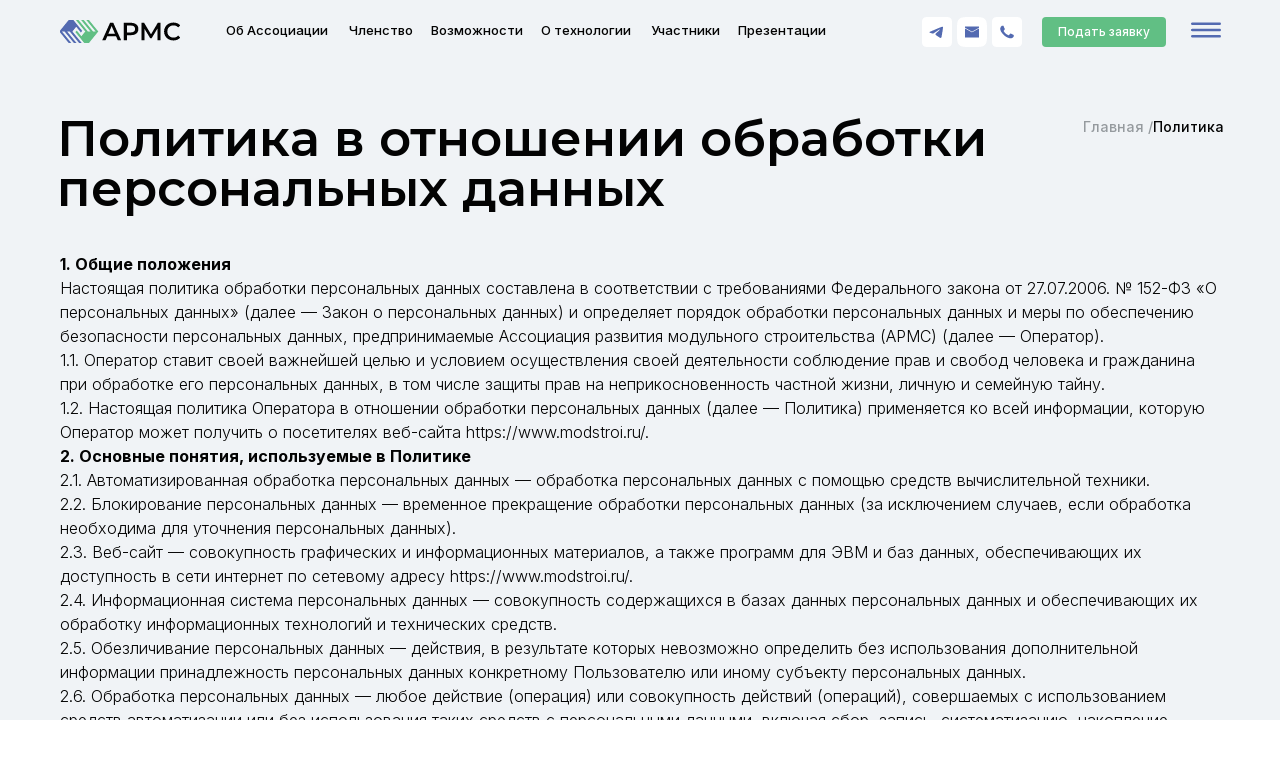

--- FILE ---
content_type: text/html; charset=UTF-8
request_url: https://modstroi.ru/privacy
body_size: 33737
content:
<!DOCTYPE html> <html lang="ru"> <head> <meta charset="utf-8" /> <meta http-equiv="Content-Type" content="text/html; charset=utf-8" /> <meta name="viewport" content="width=device-width, initial-scale=1.0" /> <meta name="yandex-verification" content="60c5438a5e852d02" /> <!--metatextblock--> <title>Политика в отношении обработки персональных данных</title> <meta property="og:url" content="https://modstroi.ru/privacy" /> <meta property="og:title" content="Политика в отношении обработки персональных данных" /> <meta property="og:description" content="" /> <meta property="og:type" content="website" /> <meta property="og:image" content="https://static.tildacdn.com/tild3632-3466-4466-b038-633865633436/photo.jpg" /> <link rel="canonical" href="https://modstroi.ru/privacy"> <!--/metatextblock--> <meta name="format-detection" content="telephone=no" /> <meta http-equiv="x-dns-prefetch-control" content="on"> <link rel="dns-prefetch" href="https://ws.tildacdn.com"> <link rel="dns-prefetch" href="https://static.tildacdn.com"> <link rel="shortcut icon" href="https://static.tildacdn.com/tild3632-6636-4235-b332-393135376238/Frame_2087325423.png" type="image/x-icon" /> <!-- Assets --> <script src="https://neo.tildacdn.com/js/tilda-fallback-1.0.min.js" async charset="utf-8"></script> <link rel="stylesheet" href="https://static.tildacdn.com/css/tilda-grid-3.0.min.css" type="text/css" media="all" onerror="this.loaderr='y';"/> <link rel="stylesheet" href="https://static.tildacdn.com/ws/project9635595/tilda-blocks-page50441439.min.css?t=1760089855" type="text/css" media="all" onerror="this.loaderr='y';" /> <link rel="preconnect" href="https://fonts.gstatic.com"> <link href="https://fonts.googleapis.com/css2?family=Montserrat:wght@100..900&family=Inter:wght@300;400;500;600;700&subset=latin,cyrillic&display=swap" rel="stylesheet"> <link rel="stylesheet" href="https://static.tildacdn.com/css/tilda-popup-1.1.min.css" type="text/css" media="print" onload="this.media='all';" onerror="this.loaderr='y';" /> <noscript><link rel="stylesheet" href="https://static.tildacdn.com/css/tilda-popup-1.1.min.css" type="text/css" media="all" /></noscript> <link rel="stylesheet" href="https://static.tildacdn.com/css/tilda-forms-1.0.min.css" type="text/css" media="all" onerror="this.loaderr='y';" /> <link rel="stylesheet" href="https://static.tildacdn.com/css/tooltipster.min.css" type="text/css" media="all" onerror="this.loaderr='y';" /> <script nomodule src="https://static.tildacdn.com/js/tilda-polyfill-1.0.min.js" charset="utf-8"></script> <script type="text/javascript">function t_onReady(func) {if(document.readyState!='loading') {func();} else {document.addEventListener('DOMContentLoaded',func);}}
function t_onFuncLoad(funcName,okFunc,time) {if(typeof window[funcName]==='function') {okFunc();} else {setTimeout(function() {t_onFuncLoad(funcName,okFunc,time);},(time||100));}}function t396_initialScale(t){var e=document.getElementById("rec"+t);if(e){var i=e.querySelector(".t396__artboard");if(i){window.tn_scale_initial_window_width||(window.tn_scale_initial_window_width=document.documentElement.clientWidth);var a=window.tn_scale_initial_window_width,r=[],n,l=i.getAttribute("data-artboard-screens");if(l){l=l.split(",");for(var o=0;o<l.length;o++)r[o]=parseInt(l[o],10)}else r=[320,480,640,960,1200];for(var o=0;o<r.length;o++){var d=r[o];a>=d&&(n=d)}var _="edit"===window.allrecords.getAttribute("data-tilda-mode"),c="center"===t396_getFieldValue(i,"valign",n,r),s="grid"===t396_getFieldValue(i,"upscale",n,r),w=t396_getFieldValue(i,"height_vh",n,r),g=t396_getFieldValue(i,"height",n,r),u=!!window.opr&&!!window.opr.addons||!!window.opera||-1!==navigator.userAgent.indexOf(" OPR/");if(!_&&c&&!s&&!w&&g&&!u){var h=parseFloat((a/n).toFixed(3)),f=[i,i.querySelector(".t396__carrier"),i.querySelector(".t396__filter")],v=Math.floor(parseInt(g,10)*h)+"px",p;i.style.setProperty("--initial-scale-height",v);for(var o=0;o<f.length;o++)f[o].style.setProperty("height","var(--initial-scale-height)");t396_scaleInitial__getElementsToScale(i).forEach((function(t){t.style.zoom=h}))}}}}function t396_scaleInitial__getElementsToScale(t){return t?Array.prototype.slice.call(t.children).filter((function(t){return t&&(t.classList.contains("t396__elem")||t.classList.contains("t396__group"))})):[]}function t396_getFieldValue(t,e,i,a){var r,n=a[a.length-1];if(!(r=i===n?t.getAttribute("data-artboard-"+e):t.getAttribute("data-artboard-"+e+"-res-"+i)))for(var l=0;l<a.length;l++){var o=a[l];if(!(o<=i)&&(r=o===n?t.getAttribute("data-artboard-"+e):t.getAttribute("data-artboard-"+e+"-res-"+o)))break}return r}window.TN_SCALE_INITIAL_VER="1.0",window.tn_scale_initial_window_width=null;</script> <script src="https://static.tildacdn.com/js/jquery-1.10.2.min.js" charset="utf-8" onerror="this.loaderr='y';"></script> <script src="https://static.tildacdn.com/js/tilda-scripts-3.0.min.js" charset="utf-8" defer onerror="this.loaderr='y';"></script> <script src="https://static.tildacdn.com/ws/project9635595/tilda-blocks-page50441439.min.js?t=1760089855" charset="utf-8" async onerror="this.loaderr='y';"></script> <script src="https://static.tildacdn.com/js/tilda-lazyload-1.0.min.js" charset="utf-8" async onerror="this.loaderr='y';"></script> <script src="https://static.tildacdn.com/js/tilda-zero-1.1.min.js" charset="utf-8" async onerror="this.loaderr='y';"></script> <script src="https://static.tildacdn.com/js/tilda-popup-1.0.min.js" charset="utf-8" async onerror="this.loaderr='y';"></script> <script src="https://static.tildacdn.com/js/tilda-forms-1.0.min.js" charset="utf-8" async onerror="this.loaderr='y';"></script> <script src="https://static.tildacdn.com/js/tilda-tooltip-1.0.min.js" charset="utf-8" async onerror="this.loaderr='y';"></script> <script src="https://static.tildacdn.com/js/tilda-menu-1.0.min.js" charset="utf-8" async onerror="this.loaderr='y';"></script> <script src="https://static.tildacdn.com/js/tilda-zero-forms-1.0.min.js" charset="utf-8" async onerror="this.loaderr='y';"></script> <script src="https://static.tildacdn.com/js/tilda-zero-scale-1.0.min.js" charset="utf-8" async onerror="this.loaderr='y';"></script> <script src="https://static.tildacdn.com/js/tilda-skiplink-1.0.min.js" charset="utf-8" async onerror="this.loaderr='y';"></script> <script src="https://static.tildacdn.com/js/tilda-events-1.0.min.js" charset="utf-8" async onerror="this.loaderr='y';"></script> <script type="text/javascript">window.dataLayer=window.dataLayer||[];</script> <script type="text/javascript">(function() {if((/bot|google|yandex|baidu|bing|msn|duckduckbot|teoma|slurp|crawler|spider|robot|crawling|facebook/i.test(navigator.userAgent))===false&&typeof(sessionStorage)!='undefined'&&sessionStorage.getItem('visited')!=='y'&&document.visibilityState){var style=document.createElement('style');style.type='text/css';style.innerHTML='@media screen and (min-width: 980px) {.t-records {opacity: 0;}.t-records_animated {-webkit-transition: opacity ease-in-out .2s;-moz-transition: opacity ease-in-out .2s;-o-transition: opacity ease-in-out .2s;transition: opacity ease-in-out .2s;}.t-records.t-records_visible {opacity: 1;}}';document.getElementsByTagName('head')[0].appendChild(style);function t_setvisRecs(){var alr=document.querySelectorAll('.t-records');Array.prototype.forEach.call(alr,function(el) {el.classList.add("t-records_animated");});setTimeout(function() {Array.prototype.forEach.call(alr,function(el) {el.classList.add("t-records_visible");});sessionStorage.setItem("visited","y");},400);}
document.addEventListener('DOMContentLoaded',t_setvisRecs);}})();</script></head> <body class="t-body" style="margin:0;"> <!--allrecords--> <div id="allrecords" class="t-records" data-hook="blocks-collection-content-node" data-tilda-project-id="9635595" data-tilda-page-id="50441439" data-tilda-page-alias="privacy" data-tilda-formskey="429388791e75fe93f78c3063d9635595" data-tilda-cookie="no" data-tilda-lazy="yes" data-tilda-project-lang="RU" data-tilda-root-zone="com" data-tilda-project-country="RU"> <!--header--> <header id="t-header" class="t-records" data-hook="blocks-collection-content-node" data-tilda-project-id="9635595" data-tilda-page-id="50440755" data-tilda-formskey="429388791e75fe93f78c3063d9635595" data-tilda-cookie="no" data-tilda-lazy="yes" data-tilda-project-lang="RU" data-tilda-root-zone="com" data-tilda-project-country="RU"> <div id="rec761952500" class="r t-rec t-rec_pt_0 t-screenmin-1200px" style="padding-top:0px; " data-animationappear="off" data-record-type="396" data-screen-min="1200px"> <!-- T396 --> <style>#rec761952500 .t396__artboard {min-height:630px;height:100vh;}#rec761952500 .t396__filter {min-height:630px;height:100vh;}#rec761952500 .t396__carrier{min-height:630px;height:100vh;background-position:center center;background-attachment:scroll;background-size:cover;background-repeat:no-repeat;}@media screen and (max-width:1199px) {#rec761952500 .t396__artboard,#rec761952500 .t396__filter,#rec761952500 .t396__carrier {min-height:850px;}#rec761952500 .t396__filter {}#rec761952500 .t396__carrier {background-attachment:scroll;}}@media screen and (max-width:639px) {#rec761952500 .t396__artboard,#rec761952500 .t396__filter,#rec761952500 .t396__carrier {min-height:1391px;}#rec761952500 .t396__filter {}#rec761952500 .t396__carrier {background-attachment:scroll;}}#rec761952500 .tn-elem[data-elem-id="1718301846479"] {z-index:3;top:-93px;left:calc(50% - 600px + -40px);width:1280px;height:565px;}#rec761952500 .tn-elem[data-elem-id="1718301846479"] .tn-atom {border-radius:14px 14px 14px 14px;background-color:#ffffff;background-position:center center;border-color:transparent ;border-style:solid;}@media screen and (max-width:1199px) {#rec761952500 .tn-elem[data-elem-id="1718301846479"] {display:table;}}@media screen and (max-width:639px) {#rec761952500 .tn-elem[data-elem-id="1718301846479"] {display:table;}}#rec761952500 .tn-elem[data-elem-id="1718301694170"]{text-align:center;z-index:3;top:0px;left:calc(50% - 600px + 0px);width:0px;height:0px;}#rec761952500 .tn-elem[data-elem-id="1718301694170"] .tn-atom{color:transparent;border-radius:0px 0px 0px 0px;background-position:center center;border-color:transparent ;border-style:solid;}@media screen and (max-width:1199px) {#rec761952500 .tn-elem[data-elem-id="1718301694170"] {display:table;}}@media screen and (max-width:639px) {#rec761952500 .tn-elem[data-elem-id="1718301694170"] {display:table;}}#rec761952500 .tn-elem[data-elem-id="1717357879817"]{color:#030303;z-index:3;top:122px;left:calc(50% - 600px + 20px);width:96px;height:auto;}#rec761952500 .tn-elem[data-elem-id="1717357879817"] .tn-atom {vertical-align:middle;color:#030303;font-size:20px;font-family:'Inter',Arial,sans-serif;line-height:1.45;font-weight:500;background-position:center center;border-color:transparent ;border-style:solid;}@media screen and (max-width:1199px) {#rec761952500 .tn-elem[data-elem-id="1717357879817"] {display:table;top:80px;left:calc(50% - 320px + 330px);height:auto;}}@media screen and (max-width:639px) {#rec761952500 .tn-elem[data-elem-id="1717357879817"] {display:table;top:255px;left:calc(50% - 160px + 10px);height:auto;}}#rec761952500 .tn-elem[data-elem-id="1717357940143"]{color:#5e6164;text-align:left;z-index:3;top:169px;left:calc(50% - 600px + 20px);width:106px;height:22px;}#rec761952500 .tn-elem[data-elem-id="1717357940143"] .tn-atom{color:#5e6164;font-size:14px;font-family:'Inter',Arial,sans-serif;line-height:1.55;font-weight:500;letter-spacing:-0.3px;border-radius:10px 10px 10px 10px;background-position:center center;border-color:transparent ;border-style:solid;transition:background-color 0.2s ease-in-out,color 0.2s ease-in-out,border-color 0.2s ease-in-out;}@media (hover),(min-width:0\0) {#rec761952500 .tn-elem[data-elem-id="1717357940143"] .tn-atom:hover {}#rec761952500 .tn-elem[data-elem-id="1717357940143"] .tn-atom:hover {color:#61bf84;}}@media screen and (max-width:1199px) {#rec761952500 .tn-elem[data-elem-id="1717357940143"] {display:table;top:127px;left:calc(50% - 320px + 330px);}}@media screen and (max-width:639px) {#rec761952500 .tn-elem[data-elem-id="1717357940143"] {display:table;top:302px;left:calc(50% - 160px + 10px);width:150px;}#rec761952500 .tn-elem[data-elem-id="1717357940143"] .tn-atom{font-size:14px;background-size:cover;}}#rec761952500 .tn-elem[data-elem-id="1717357995919"]{color:#5e6164;text-align:left;z-index:3;top:206px;left:calc(50% - 600px + 20px);width:93px;height:22px;}#rec761952500 .tn-elem[data-elem-id="1717357995919"] .tn-atom{color:#5e6164;font-size:14px;font-family:'Inter',Arial,sans-serif;line-height:1.55;font-weight:500;letter-spacing:-0.3px;border-radius:10px 10px 10px 10px;background-position:center center;border-color:transparent ;border-style:solid;transition:background-color 0.2s ease-in-out,color 0.2s ease-in-out,border-color 0.2s ease-in-out;}@media (hover),(min-width:0\0) {#rec761952500 .tn-elem[data-elem-id="1717357995919"] .tn-atom:hover {}#rec761952500 .tn-elem[data-elem-id="1717357995919"] .tn-atom:hover {color:#61bf84;}}@media screen and (max-width:1199px) {#rec761952500 .tn-elem[data-elem-id="1717357995919"] {display:table;top:159px;left:calc(50% - 320px + 330px);}}@media screen and (max-width:639px) {#rec761952500 .tn-elem[data-elem-id="1717357995919"] {display:table;top:334px;left:calc(50% - 160px + 10px);width:150px;}#rec761952500 .tn-elem[data-elem-id="1717357995919"] .tn-atom{font-size:14px;background-size:cover;}}#rec761952500 .tn-elem[data-elem-id="1717358029847"]{color:#5e6164;text-align:left;z-index:3;top:243px;left:calc(50% - 600px + 20px);width:86px;height:22px;}#rec761952500 .tn-elem[data-elem-id="1717358029847"] .tn-atom{color:#5e6164;font-size:14px;font-family:'Inter',Arial,sans-serif;line-height:1.55;font-weight:500;letter-spacing:-0.3px;border-radius:10px 10px 10px 10px;background-position:center center;border-color:transparent ;border-style:solid;transition:background-color 0.2s ease-in-out,color 0.2s ease-in-out,border-color 0.2s ease-in-out;}@media (hover),(min-width:0\0) {#rec761952500 .tn-elem[data-elem-id="1717358029847"] .tn-atom:hover {}#rec761952500 .tn-elem[data-elem-id="1717358029847"] .tn-atom:hover {color:#61bf84;}}@media screen and (max-width:1199px) {#rec761952500 .tn-elem[data-elem-id="1717358029847"] {display:table;top:191px;left:calc(50% - 320px + 330px);}}@media screen and (max-width:639px) {#rec761952500 .tn-elem[data-elem-id="1717358029847"] {display:table;top:366px;left:calc(50% - 160px + 10px);width:150px;}#rec761952500 .tn-elem[data-elem-id="1717358029847"] .tn-atom{font-size:14px;background-size:cover;}}#rec761952500 .tn-elem[data-elem-id="1717358043278"]{color:#5e6164;text-align:left;z-index:3;top:280px;left:calc(50% - 600px + 20px);width:66px;height:22px;}#rec761952500 .tn-elem[data-elem-id="1717358043278"] .tn-atom{color:#5e6164;font-size:14px;font-family:'Inter',Arial,sans-serif;line-height:1.55;font-weight:500;letter-spacing:-0.3px;border-radius:10px 10px 10px 10px;background-position:center center;border-color:transparent ;border-style:solid;transition:background-color 0.2s ease-in-out,color 0.2s ease-in-out,border-color 0.2s ease-in-out;}@media (hover),(min-width:0\0) {#rec761952500 .tn-elem[data-elem-id="1717358043278"] .tn-atom:hover {}#rec761952500 .tn-elem[data-elem-id="1717358043278"] .tn-atom:hover {color:#61bf84;}}@media screen and (max-width:1199px) {#rec761952500 .tn-elem[data-elem-id="1717358043278"] {display:table;top:223px;left:calc(50% - 320px + 330px);}}@media screen and (max-width:639px) {#rec761952500 .tn-elem[data-elem-id="1717358043278"] {display:table;top:398px;left:calc(50% - 160px + 10px);width:150px;}#rec761952500 .tn-elem[data-elem-id="1717358043278"] .tn-atom{font-size:14px;background-size:cover;}}#rec761952500 .tn-elem[data-elem-id="1717358056318"]{color:#5e6164;text-align:left;z-index:3;top:317px;left:calc(50% - 600px + 20px);width:152px;height:22px;}#rec761952500 .tn-elem[data-elem-id="1717358056318"] .tn-atom{color:#5e6164;font-size:14px;font-family:'Inter',Arial,sans-serif;line-height:1.55;font-weight:500;letter-spacing:-0.3px;border-radius:10px 10px 10px 10px;background-position:center center;border-color:transparent ;border-style:solid;transition:background-color 0.2s ease-in-out,color 0.2s ease-in-out,border-color 0.2s ease-in-out;}@media (hover),(min-width:0\0) {#rec761952500 .tn-elem[data-elem-id="1717358056318"] .tn-atom:hover {}#rec761952500 .tn-elem[data-elem-id="1717358056318"] .tn-atom:hover {color:#61bf84;}}@media screen and (max-width:1199px) {#rec761952500 .tn-elem[data-elem-id="1717358056318"] {display:table;top:255px;left:calc(50% - 320px + 330px);}}@media screen and (max-width:639px) {#rec761952500 .tn-elem[data-elem-id="1717358056318"] {display:table;top:430px;left:calc(50% - 160px + 10px);width:150px;}#rec761952500 .tn-elem[data-elem-id="1717358056318"] .tn-atom{font-size:14px;background-size:cover;}}#rec761952500 .tn-elem[data-elem-id="1717358121135"]{color:#5e6164;text-align:left;z-index:3;top:354px;left:calc(50% - 600px + 20px);width:92px;height:22px;}#rec761952500 .tn-elem[data-elem-id="1717358121135"] .tn-atom{color:#5e6164;font-size:14px;font-family:'Inter',Arial,sans-serif;line-height:1.55;font-weight:500;letter-spacing:-0.3px;border-radius:10px 10px 10px 10px;background-position:center center;border-color:transparent ;border-style:solid;transition:background-color 0.2s ease-in-out,color 0.2s ease-in-out,border-color 0.2s ease-in-out;}@media (hover),(min-width:0\0) {#rec761952500 .tn-elem[data-elem-id="1717358121135"] .tn-atom:hover {}#rec761952500 .tn-elem[data-elem-id="1717358121135"] .tn-atom:hover {color:#61bf84;}}@media screen and (max-width:1199px) {#rec761952500 .tn-elem[data-elem-id="1717358121135"] {display:table;top:287px;left:calc(50% - 320px + 330px);}}@media screen and (max-width:639px) {#rec761952500 .tn-elem[data-elem-id="1717358121135"] {display:table;top:462px;left:calc(50% - 160px + 10px);width:150px;}#rec761952500 .tn-elem[data-elem-id="1717358121135"] .tn-atom{font-size:14px;background-size:cover;}}#rec761952500 .tn-elem[data-elem-id="1717358147367"]{color:#5e6164;text-align:left;z-index:3;top:169px;left:calc(50% - 600px + 180px);width:92px;height:22px;}#rec761952500 .tn-elem[data-elem-id="1717358147367"] .tn-atom{color:#5e6164;font-size:14px;font-family:'Inter',Arial,sans-serif;line-height:1.55;font-weight:500;letter-spacing:-0.3px;border-radius:10px 10px 10px 10px;background-position:center center;border-color:transparent ;border-style:solid;transition:background-color 0.2s ease-in-out,color 0.2s ease-in-out,border-color 0.2s ease-in-out;}@media (hover),(min-width:0\0) {#rec761952500 .tn-elem[data-elem-id="1717358147367"] .tn-atom:hover {}#rec761952500 .tn-elem[data-elem-id="1717358147367"] .tn-atom:hover {color:#61bf84;}}@media screen and (max-width:1199px) {#rec761952500 .tn-elem[data-elem-id="1717358147367"] {display:table;top:319px;left:calc(50% - 320px + 330px);}}@media screen and (max-width:639px) {#rec761952500 .tn-elem[data-elem-id="1717358147367"] {display:table;top:494px;left:calc(50% - 160px + 10px);width:150px;}#rec761952500 .tn-elem[data-elem-id="1717358147367"] .tn-atom{font-size:14px;background-size:cover;}}#rec761952500 .tn-elem[data-elem-id="1717358162271"]{color:#5e6164;text-align:left;z-index:3;top:206px;left:calc(50% - 600px + 180px);width:92px;height:22px;}#rec761952500 .tn-elem[data-elem-id="1717358162271"] .tn-atom{color:#5e6164;font-size:14px;font-family:'Inter',Arial,sans-serif;line-height:1.55;font-weight:500;letter-spacing:-0.3px;border-radius:10px 10px 10px 10px;background-position:center center;border-color:transparent ;border-style:solid;transition:background-color 0.2s ease-in-out,color 0.2s ease-in-out,border-color 0.2s ease-in-out;}@media (hover),(min-width:0\0) {#rec761952500 .tn-elem[data-elem-id="1717358162271"] .tn-atom:hover {}#rec761952500 .tn-elem[data-elem-id="1717358162271"] .tn-atom:hover {color:#61bf84;}}@media screen and (max-width:1199px) {#rec761952500 .tn-elem[data-elem-id="1717358162271"] {display:table;top:351px;left:calc(50% - 320px + 330px);}}@media screen and (max-width:639px) {#rec761952500 .tn-elem[data-elem-id="1717358162271"] {display:table;top:526px;left:calc(50% - 160px + 10px);width:150px;}#rec761952500 .tn-elem[data-elem-id="1717358162271"] .tn-atom{font-size:14px;background-size:cover;}}#rec761952500 .tn-elem[data-elem-id="1717358176831"]{color:#5e6164;text-align:left;z-index:3;top:243px;left:calc(50% - 600px + 180px);width:120px;height:22px;}#rec761952500 .tn-elem[data-elem-id="1717358176831"] .tn-atom{color:#5e6164;font-size:14px;font-family:'Inter',Arial,sans-serif;line-height:1.55;font-weight:500;letter-spacing:-0.3px;border-radius:10px 10px 10px 10px;background-position:center center;border-color:transparent ;border-style:solid;transition:background-color 0.2s ease-in-out,color 0.2s ease-in-out,border-color 0.2s ease-in-out;}@media (hover),(min-width:0\0) {#rec761952500 .tn-elem[data-elem-id="1717358176831"] .tn-atom:hover {}#rec761952500 .tn-elem[data-elem-id="1717358176831"] .tn-atom:hover {color:#61bf84;}}@media screen and (max-width:1199px) {#rec761952500 .tn-elem[data-elem-id="1717358176831"] {display:table;top:159px;left:calc(50% - 320px + 459px);}}@media screen and (max-width:639px) {#rec761952500 .tn-elem[data-elem-id="1717358176831"] {display:table;top:334px;left:calc(50% - 160px + 170px);width:150px;}#rec761952500 .tn-elem[data-elem-id="1717358176831"] .tn-atom{font-size:14px;background-size:cover;}}#rec761952500 .tn-elem[data-elem-id="1717358176833"]{color:#5e6164;text-align:left;z-index:3;top:280px;left:calc(50% - 600px + 180px);width:120px;height:22px;}#rec761952500 .tn-elem[data-elem-id="1717358176833"] .tn-atom{color:#5e6164;font-size:14px;font-family:'Inter',Arial,sans-serif;line-height:1.55;font-weight:500;letter-spacing:-0.3px;border-radius:10px 10px 10px 10px;background-position:center center;border-color:transparent ;border-style:solid;transition:background-color 0.2s ease-in-out,color 0.2s ease-in-out,border-color 0.2s ease-in-out;}@media (hover),(min-width:0\0) {#rec761952500 .tn-elem[data-elem-id="1717358176833"] .tn-atom:hover {}#rec761952500 .tn-elem[data-elem-id="1717358176833"] .tn-atom:hover {color:#61bf84;}}@media screen and (max-width:1199px) {#rec761952500 .tn-elem[data-elem-id="1717358176833"] {display:table;top:191px;left:calc(50% - 320px + 459px);}}@media screen and (max-width:639px) {#rec761952500 .tn-elem[data-elem-id="1717358176833"] {display:table;top:366px;left:calc(50% - 160px + 170px);width:150px;}#rec761952500 .tn-elem[data-elem-id="1717358176833"] .tn-atom{font-size:14px;background-size:cover;}}#rec761952500 .tn-elem[data-elem-id="1717358176836"]{color:#5e6164;text-align:left;z-index:3;top:317px;left:calc(50% - 600px + 180px);width:120px;height:22px;}#rec761952500 .tn-elem[data-elem-id="1717358176836"] .tn-atom{color:#5e6164;font-size:14px;font-family:'Inter',Arial,sans-serif;line-height:1.55;font-weight:500;letter-spacing:-0.3px;border-radius:10px 10px 10px 10px;background-position:center center;border-color:transparent ;border-style:solid;transition:background-color 0.2s ease-in-out,color 0.2s ease-in-out,border-color 0.2s ease-in-out;}@media (hover),(min-width:0\0) {#rec761952500 .tn-elem[data-elem-id="1717358176836"] .tn-atom:hover {}#rec761952500 .tn-elem[data-elem-id="1717358176836"] .tn-atom:hover {color:#61bf84;}}@media screen and (max-width:1199px) {#rec761952500 .tn-elem[data-elem-id="1717358176836"] {display:table;top:287px;left:calc(50% - 320px + 459px);}}@media screen and (max-width:639px) {#rec761952500 .tn-elem[data-elem-id="1717358176836"] {display:table;top:462px;left:calc(50% - 160px + 170px);width:150px;}#rec761952500 .tn-elem[data-elem-id="1717358176836"] .tn-atom{font-size:14px;background-size:cover;}}#rec761952500 .tn-elem[data-elem-id="1717358258351"]{color:#5e6164;text-align:left;z-index:3;top:169px;left:calc(50% - 600px + 380px);width:200px;height:22px;}#rec761952500 .tn-elem[data-elem-id="1717358258351"] .tn-atom{color:#5e6164;font-size:14px;font-family:'Inter',Arial,sans-serif;line-height:1.55;font-weight:500;letter-spacing:-0.3px;border-radius:10px 10px 10px 10px;background-position:center center;border-color:transparent ;border-style:solid;transition:background-color 0.2s ease-in-out,color 0.2s ease-in-out,border-color 0.2s ease-in-out;}@media (hover),(min-width:0\0) {#rec761952500 .tn-elem[data-elem-id="1717358258351"] .tn-atom:hover {}#rec761952500 .tn-elem[data-elem-id="1717358258351"] .tn-atom:hover {color:#61bf84;}}@media screen and (max-width:1199px) {#rec761952500 .tn-elem[data-elem-id="1717358258351"] {display:table;top:467px;left:calc(50% - 320px + 330px);}}@media screen and (max-width:639px) {#rec761952500 .tn-elem[data-elem-id="1717358258351"] {display:table;top:645px;left:calc(50% - 160px + 10px);width:300px;}#rec761952500 .tn-elem[data-elem-id="1717358258351"] .tn-atom{font-size:14px;background-size:cover;}}#rec761952500 .tn-elem[data-elem-id="1717358258352"]{color:#5e6164;text-align:left;z-index:3;top:206px;left:calc(50% - 600px + 380px);width:220px;height:22px;}#rec761952500 .tn-elem[data-elem-id="1717358258352"] .tn-atom{color:#5e6164;font-size:14px;font-family:'Inter',Arial,sans-serif;line-height:1.55;font-weight:500;letter-spacing:-0.3px;border-radius:10px 10px 10px 10px;background-position:center center;border-color:transparent ;border-style:solid;transition:background-color 0.2s ease-in-out,color 0.2s ease-in-out,border-color 0.2s ease-in-out;}@media (hover),(min-width:0\0) {#rec761952500 .tn-elem[data-elem-id="1717358258352"] .tn-atom:hover {}#rec761952500 .tn-elem[data-elem-id="1717358258352"] .tn-atom:hover {color:#61bf84;}}@media screen and (max-width:1199px) {#rec761952500 .tn-elem[data-elem-id="1717358258352"] {display:table;top:499px;left:calc(50% - 320px + 330px);}}@media screen and (max-width:639px) {#rec761952500 .tn-elem[data-elem-id="1717358258352"] {display:table;top:677px;left:calc(50% - 160px + 10px);width:300px;}#rec761952500 .tn-elem[data-elem-id="1717358258352"] .tn-atom{font-size:14px;background-size:cover;}}#rec761952500 .tn-elem[data-elem-id="1717358258354"]{color:#5e6164;text-align:left;z-index:3;top:243px;left:calc(50% - 600px + 380px);width:297px;height:22px;}#rec761952500 .tn-elem[data-elem-id="1717358258354"] .tn-atom{color:#5e6164;font-size:14px;font-family:'Inter',Arial,sans-serif;line-height:1.55;font-weight:500;letter-spacing:-0.3px;border-radius:10px 10px 10px 10px;background-position:center center;border-color:transparent ;border-style:solid;transition:background-color 0.2s ease-in-out,color 0.2s ease-in-out,border-color 0.2s ease-in-out;}@media (hover),(min-width:0\0) {#rec761952500 .tn-elem[data-elem-id="1717358258354"] .tn-atom:hover {}#rec761952500 .tn-elem[data-elem-id="1717358258354"] .tn-atom:hover {color:#61bf84;}}@media screen and (max-width:1199px) {#rec761952500 .tn-elem[data-elem-id="1717358258354"] {display:table;top:531px;left:calc(50% - 320px + 330px);}}@media screen and (max-width:639px) {#rec761952500 .tn-elem[data-elem-id="1717358258354"] {display:table;top:709px;left:calc(50% - 160px + 10px);width:300px;}#rec761952500 .tn-elem[data-elem-id="1717358258354"] .tn-atom{font-size:14px;background-size:cover;}}#rec761952500 .tn-elem[data-elem-id="1717358258355"]{color:#5e6164;text-align:left;z-index:3;top:280px;left:calc(50% - 600px + 380px);width:297px;height:22px;}#rec761952500 .tn-elem[data-elem-id="1717358258355"] .tn-atom{color:#5e6164;font-size:14px;font-family:'Inter',Arial,sans-serif;line-height:1.55;font-weight:500;letter-spacing:-0.3px;border-radius:10px 10px 10px 10px;background-position:center center;border-color:transparent ;border-style:solid;transition:background-color 0.2s ease-in-out,color 0.2s ease-in-out,border-color 0.2s ease-in-out;}@media (hover),(min-width:0\0) {#rec761952500 .tn-elem[data-elem-id="1717358258355"] .tn-atom:hover {}#rec761952500 .tn-elem[data-elem-id="1717358258355"] .tn-atom:hover {color:#61bf84;}}@media screen and (max-width:1199px) {#rec761952500 .tn-elem[data-elem-id="1717358258355"] {display:table;top:563px;left:calc(50% - 320px + 330px);}}@media screen and (max-width:639px) {#rec761952500 .tn-elem[data-elem-id="1717358258355"] {display:table;top:741px;left:calc(50% - 160px + 10px);width:300px;}#rec761952500 .tn-elem[data-elem-id="1717358258355"] .tn-atom{font-size:14px;background-size:cover;}}#rec761952500 .tn-elem[data-elem-id="1717358362062"]{color:#030303;z-index:3;top:122px;left:calc(50% - 600px + 380px);width:337px;height:auto;}#rec761952500 .tn-elem[data-elem-id="1717358362062"] .tn-atom {vertical-align:middle;color:#030303;font-size:20px;font-family:'Inter',Arial,sans-serif;line-height:1.45;font-weight:500;background-position:center center;border-color:transparent ;border-style:solid;}@media screen and (max-width:1199px) {#rec761952500 .tn-elem[data-elem-id="1717358362062"] {display:table;top:420px;left:calc(50% - 320px + 330px);height:auto;}}@media screen and (max-width:639px) {#rec761952500 .tn-elem[data-elem-id="1717358362062"] {display:table;top:598px;left:calc(50% - 160px + 10px);height:auto;}}#rec761952500 .tn-elem[data-elem-id="1717358378413"]{color:#030303;z-index:3;top:128px;left:calc(50% - 600px + 882px);width:182px;height:auto;}#rec761952500 .tn-elem[data-elem-id="1717358378413"] .tn-atom {vertical-align:middle;color:#030303;font-size:20px;font-family:'Inter',Arial,sans-serif;line-height:1.1;font-weight:500;background-position:center center;border-color:transparent ;border-style:solid;}@media screen and (max-width:1199px) {#rec761952500 .tn-elem[data-elem-id="1717358378413"] {display:table;top:420px;left:calc(50% - 320px + 10px);height:auto;}}@media screen and (max-width:639px) {#rec761952500 .tn-elem[data-elem-id="1717358378413"] {display:table;top:884px;width:300px;height:auto;}}#rec761952500 .tn-elem[data-elem-id="1717358407757"]{color:#5e6164;z-index:3;top:184px;left:calc(50% - 600px + 882px);width:190px;height:auto;}#rec761952500 .tn-elem[data-elem-id="1717358407757"] .tn-atom {vertical-align:middle;color:#5e6164;font-size:12px;font-family:'Inter',Arial,sans-serif;line-height:1.35;font-weight:400;background-position:center center;border-color:transparent ;border-style:solid;}@media screen and (max-width:1199px) {#rec761952500 .tn-elem[data-elem-id="1717358407757"] {display:table;top:476px;left:calc(50% - 320px + 10px);height:auto;}}@media screen and (max-width:639px) {#rec761952500 .tn-elem[data-elem-id="1717358407757"] {display:table;top:940px;width:234px;height:auto;}}#rec761952500 .tn-elem[data-elem-id="1717358438118"] {z-index:3;top:236px;left:calc(50% - 600px + 882px);width:298px;height:auto;}#rec761952500 .tn-elem[data-elem-id="1717358438118"] .tn-atom{background-position:center center;border-color:transparent ;border-style:solid;}@media screen and (max-width:1199px) {#rec761952500 .tn-elem[data-elem-id="1717358438118"] {display:table;top:528px;left:calc(50% - 320px + 10px);height:auto;}}@media screen and (max-width:639px) {#rec761952500 .tn-elem[data-elem-id="1717358438118"] {display:table;top:992px;width:300px;height:auto;}}#rec761952500 .tn-elem[data-elem-id="1718301694164"] {z-index:3;top:20px;left:calc(50% - 600px + 20px);width:120px;height:23px;}#rec761952500 .tn-elem[data-elem-id="1718301694164"] .tn-atom {border-radius:0px 0px 0px 0px;background-position:center center;background-size:cover;background-repeat:no-repeat;border-color:transparent ;border-style:solid;}@media screen and (max-width:1199px) {#rec761952500 .tn-elem[data-elem-id="1718301694164"] {display:table;}}@media screen and (max-width:639px) {#rec761952500 .tn-elem[data-elem-id="1718301694164"] {display:table;}}#rec761952500 .tn-elem[data-elem-id="1718301694172"]{color:#ffffff;text-align:center;z-index:3;top:17px;left:calc(50% - 600px + 1002px);width:124px;height:30px;}#rec761952500 .tn-elem[data-elem-id="1718301694172"] .tn-atom{color:#ffffff;font-size:12px;font-family:'Inter',Arial,sans-serif;line-height:1.55;font-weight:500;border-radius:4px 4px 4px 4px;background-color:#61bf84;background-position:center center;border-color:transparent ;border-style:solid;transition:background-color 0.2s ease-in-out,color 0.2s ease-in-out,border-color 0.2s ease-in-out;}@media (hover),(min-width:0\0) {#rec761952500 .tn-elem[data-elem-id="1718301694172"] .tn-atom:hover {background-color:#536ab1;background-image:none;}}@media screen and (max-width:1199px) {#rec761952500 .tn-elem[data-elem-id="1718301694172"] {display:table;}}@media screen and (max-width:639px) {#rec761952500 .tn-elem[data-elem-id="1718301694172"] {display:table;}}#rec761952500 .tn-elem[data-elem-id="1718301694173"] {z-index:3;top:17px;left:calc(50% - 600px + 882px);width:30px;height:30px;}#rec761952500 .tn-elem[data-elem-id="1718301694173"] .tn-atom {border-radius:0px 0px 0px 0px;background-position:center center;background-size:cover;background-repeat:no-repeat;border-color:transparent ;border-style:solid;}@media screen and (max-width:1199px) {#rec761952500 .tn-elem[data-elem-id="1718301694173"] {display:table;}}@media screen and (max-width:639px) {#rec761952500 .tn-elem[data-elem-id="1718301694173"] {display:table;}}#rec761952500 .tn-elem[data-elem-id="1718301694176"] {z-index:3;top:17px;left:calc(50% - 600px + 917px);width:30px;height:30px;}#rec761952500 .tn-elem[data-elem-id="1718301694176"] .tn-atom {border-radius:0px 0px 0px 0px;background-position:center center;background-size:cover;background-repeat:no-repeat;border-color:transparent ;border-style:solid;}@media screen and (max-width:1199px) {#rec761952500 .tn-elem[data-elem-id="1718301694176"] {display:table;}}@media screen and (max-width:639px) {#rec761952500 .tn-elem[data-elem-id="1718301694176"] {display:table;}}#rec761952500 .tn-elem[data-elem-id="1718301694178"] {z-index:3;top:17px;left:calc(50% - 600px + 952px);width:30px;height:30px;}#rec761952500 .tn-elem[data-elem-id="1718301694178"] .tn-atom {border-radius:0px 0px 0px 0px;background-position:center center;background-size:cover;background-repeat:no-repeat;border-color:transparent ;border-style:solid;}@media screen and (max-width:1199px) {#rec761952500 .tn-elem[data-elem-id="1718301694178"] {display:table;}}@media screen and (max-width:639px) {#rec761952500 .tn-elem[data-elem-id="1718301694178"] {display:table;}}#rec761952500 .tn-elem[data-elem-id="1718301694179"] {z-index:3;top:10px;left:calc(50% - 600px + 1146px);width:40px;height:40px;}#rec761952500 .tn-elem[data-elem-id="1718301694179"] .tn-atom {border-radius:0px 0px 0px 0px;background-position:center center;background-size:cover;background-repeat:no-repeat;border-color:transparent ;border-style:solid;}@media screen and (max-width:1199px) {#rec761952500 .tn-elem[data-elem-id="1718301694179"] {display:table;}}@media screen and (max-width:639px) {#rec761952500 .tn-elem[data-elem-id="1718301694179"] {display:table;}}</style> <div class='t396'> <div class="t396__artboard" data-artboard-recid="761952500" data-artboard-screens="320,640,1200" data-artboard-height="630" data-artboard-valign="top" data-artboard-height_vh="100" data-artboard-upscale="grid" data-artboard-height-res-320="1391" data-artboard-height-res-640="850" data-artboard-upscale-res-640="window"> <div class="t396__carrier" data-artboard-recid="761952500"></div> <div class="t396__filter" data-artboard-recid="761952500"></div> <div class='t396__elem tn-elem tn-elem__7619525001718301846479' data-elem-id='1718301846479' data-elem-type='shape' data-field-top-value="-93" data-field-left-value="-40" data-field-height-value="565" data-field-width-value="1280" data-field-axisy-value="top" data-field-axisx-value="left" data-field-container-value="grid" data-field-topunits-value="px" data-field-leftunits-value="px" data-field-heightunits-value="px" data-field-widthunits-value="px"> <div class='tn-atom'> </div> </div> <div class='t396__elem tn-elem tn-elem__7619525001718301694170' data-elem-id='1718301694170' data-elem-type='button' data-field-top-value="0" data-field-left-value="0" data-field-axisy-value="top" data-field-axisx-value="left" data-field-container-value="grid" data-field-topunits-value="px" data-field-leftunits-value="px" data-field-heightunits-value="px" data-field-widthunits-value="px"> <div class='tn-atom'></div> </div> <div class='t396__elem tn-elem tn-elem__7619525001717357879817' data-elem-id='1717357879817' data-elem-type='text' data-field-top-value="122" data-field-left-value="20" data-field-height-value="29" data-field-width-value="96" data-field-axisy-value="top" data-field-axisx-value="left" data-field-container-value="grid" data-field-topunits-value="px" data-field-leftunits-value="px" data-field-heightunits-value="px" data-field-widthunits-value="px" data-field-textfit-value="autoheight" data-field-fontsize-value="20" data-field-top-res-320-value="255" data-field-left-res-320-value="10" data-field-top-res-640-value="80" data-field-left-res-640-value="330"> <div class='tn-atom'><a href="/"style="color: inherit">Главная</a></div> </div> <div class='t396__elem tn-elem tn-elem__7619525001717357940143' data-elem-id='1717357940143' data-elem-type='button' data-field-top-value="169" data-field-left-value="20" data-field-height-value="22" data-field-width-value="106" data-field-axisy-value="top" data-field-axisx-value="left" data-field-container-value="grid" data-field-topunits-value="px" data-field-leftunits-value="px" data-field-heightunits-value="px" data-field-widthunits-value="px" data-field-fontsize-value="14" data-field-top-res-320-value="302" data-field-left-res-320-value="10" data-field-width-res-320-value="150" data-field-fontsize-res-320-value="14" data-field-top-res-640-value="127" data-field-left-res-640-value="330"> <a class='tn-atom' href="/ob-associacii">Об Ассоциации</a> </div> <div class='t396__elem tn-elem tn-elem__7619525001717357995919' data-elem-id='1717357995919' data-elem-type='button' data-field-top-value="206" data-field-left-value="20" data-field-height-value="22" data-field-width-value="93" data-field-axisy-value="top" data-field-axisx-value="left" data-field-container-value="grid" data-field-topunits-value="px" data-field-leftunits-value="px" data-field-heightunits-value="px" data-field-widthunits-value="px" data-field-fontsize-value="14" data-field-top-res-320-value="334" data-field-left-res-320-value="10" data-field-width-res-320-value="150" data-field-fontsize-res-320-value="14" data-field-top-res-640-value="159" data-field-left-res-640-value="330"> <a class='tn-atom' href="/o-tekhnologii">О технологии</a> </div> <div class='t396__elem tn-elem tn-elem__7619525001717358029847' data-elem-id='1717358029847' data-elem-type='button' data-field-top-value="243" data-field-left-value="20" data-field-height-value="22" data-field-width-value="86" data-field-axisy-value="top" data-field-axisx-value="left" data-field-container-value="grid" data-field-topunits-value="px" data-field-leftunits-value="px" data-field-heightunits-value="px" data-field-widthunits-value="px" data-field-fontsize-value="14" data-field-top-res-320-value="366" data-field-left-res-320-value="10" data-field-width-res-320-value="150" data-field-fontsize-res-320-value="14" data-field-top-res-640-value="191" data-field-left-res-640-value="330"> <a class='tn-atom' href="/ob-associacii#rukovodstvo">Руководство</a> </div> <div class='t396__elem tn-elem tn-elem__7619525001717358043278' data-elem-id='1717358043278' data-elem-type='button' data-field-top-value="280" data-field-left-value="20" data-field-height-value="22" data-field-width-value="66" data-field-axisy-value="top" data-field-axisx-value="left" data-field-container-value="grid" data-field-topunits-value="px" data-field-leftunits-value="px" data-field-heightunits-value="px" data-field-widthunits-value="px" data-field-fontsize-value="14" data-field-top-res-320-value="398" data-field-left-res-320-value="10" data-field-width-res-320-value="150" data-field-fontsize-res-320-value="14" data-field-top-res-640-value="223" data-field-left-res-640-value="330"> <a class='tn-atom' href="/chlenstvo">Членство</a> </div> <div class='t396__elem tn-elem tn-elem__7619525001717358056318' data-elem-id='1717358056318' data-elem-type='button' data-field-top-value="317" data-field-left-value="20" data-field-height-value="22" data-field-width-value="152" data-field-axisy-value="top" data-field-axisx-value="left" data-field-container-value="grid" data-field-topunits-value="px" data-field-leftunits-value="px" data-field-heightunits-value="px" data-field-widthunits-value="px" data-field-fontsize-value="14" data-field-top-res-320-value="430" data-field-left-res-320-value="10" data-field-width-res-320-value="150" data-field-fontsize-res-320-value="14" data-field-top-res-640-value="255" data-field-left-res-640-value="330"> <a class='tn-atom' href="/guides">Презентации</a> </div> <div class='t396__elem tn-elem tn-elem__7619525001717358121135' data-elem-id='1717358121135' data-elem-type='button' data-field-top-value="354" data-field-left-value="20" data-field-height-value="22" data-field-width-value="92" data-field-axisy-value="top" data-field-axisx-value="left" data-field-container-value="grid" data-field-topunits-value="px" data-field-leftunits-value="px" data-field-heightunits-value="px" data-field-widthunits-value="px" data-field-fontsize-value="14" data-field-top-res-320-value="462" data-field-left-res-320-value="10" data-field-width-res-320-value="150" data-field-fontsize-res-320-value="14" data-field-top-res-640-value="287" data-field-left-res-640-value="330"> <a class='tn-atom' href="/reestr">Участники</a> </div> <div class='t396__elem tn-elem tn-elem__7619525001717358147367' data-elem-id='1717358147367' data-elem-type='button' data-field-top-value="169" data-field-left-value="180" data-field-height-value="22" data-field-width-value="92" data-field-axisy-value="top" data-field-axisx-value="left" data-field-container-value="grid" data-field-topunits-value="px" data-field-leftunits-value="px" data-field-heightunits-value="px" data-field-widthunits-value="px" data-field-fontsize-value="14" data-field-top-res-320-value="494" data-field-left-res-320-value="10" data-field-width-res-320-value="150" data-field-fontsize-res-320-value="14" data-field-top-res-640-value="319" data-field-left-res-640-value="330"> <a class='tn-atom' href="/reklamacii">Рекламации</a> </div> <div class='t396__elem tn-elem tn-elem__7619525001717358162271' data-elem-id='1717358162271' data-elem-type='button' data-field-top-value="206" data-field-left-value="180" data-field-height-value="22" data-field-width-value="92" data-field-axisy-value="top" data-field-axisx-value="left" data-field-container-value="grid" data-field-topunits-value="px" data-field-leftunits-value="px" data-field-heightunits-value="px" data-field-widthunits-value="px" data-field-fontsize-value="14" data-field-top-res-320-value="526" data-field-left-res-320-value="10" data-field-width-res-320-value="150" data-field-fontsize-res-320-value="14" data-field-top-res-640-value="351" data-field-left-res-640-value="330"> <a class='tn-atom' href="/tender">Тендер</a> </div> <div class='t396__elem tn-elem tn-elem__7619525001717358176831' data-elem-id='1717358176831' data-elem-type='button' data-field-top-value="243" data-field-left-value="180" data-field-height-value="22" data-field-width-value="120" data-field-axisy-value="top" data-field-axisx-value="left" data-field-container-value="grid" data-field-topunits-value="px" data-field-leftunits-value="px" data-field-heightunits-value="px" data-field-widthunits-value="px" data-field-fontsize-value="14" data-field-top-res-320-value="334" data-field-left-res-320-value="170" data-field-width-res-320-value="150" data-field-fontsize-res-320-value="14" data-field-top-res-640-value="159" data-field-left-res-640-value="459"> <a class='tn-atom' href="/meropriyatiya">Мероприятия</a> </div> <div class='t396__elem tn-elem tn-elem__7619525001717358176833' data-elem-id='1717358176833' data-elem-type='button' data-field-top-value="280" data-field-left-value="180" data-field-height-value="22" data-field-width-value="120" data-field-axisy-value="top" data-field-axisx-value="left" data-field-container-value="grid" data-field-topunits-value="px" data-field-leftunits-value="px" data-field-heightunits-value="px" data-field-widthunits-value="px" data-field-fontsize-value="14" data-field-top-res-320-value="366" data-field-left-res-320-value="170" data-field-width-res-320-value="150" data-field-fontsize-res-320-value="14" data-field-top-res-640-value="191" data-field-left-res-640-value="459"> <a class='tn-atom' href="/news">Новости</a> </div> <div class='t396__elem tn-elem tn-elem__7619525001717358176836' data-elem-id='1717358176836' data-elem-type='button' data-field-top-value="317" data-field-left-value="180" data-field-height-value="22" data-field-width-value="120" data-field-axisy-value="top" data-field-axisx-value="left" data-field-container-value="grid" data-field-topunits-value="px" data-field-leftunits-value="px" data-field-heightunits-value="px" data-field-widthunits-value="px" data-field-fontsize-value="14" data-field-top-res-320-value="462" data-field-left-res-320-value="170" data-field-width-res-320-value="150" data-field-fontsize-res-320-value="14" data-field-top-res-640-value="287" data-field-left-res-640-value="459"> <a class='tn-atom' href="/contacts">Контакты</a> </div> <div class='t396__elem tn-elem tn-elem__7619525001717358258351' data-elem-id='1717358258351' data-elem-type='button' data-field-top-value="169" data-field-left-value="380" data-field-height-value="22" data-field-width-value="200" data-field-axisy-value="top" data-field-axisx-value="left" data-field-container-value="grid" data-field-topunits-value="px" data-field-leftunits-value="px" data-field-heightunits-value="px" data-field-widthunits-value="px" data-field-fontsize-value="14" data-field-top-res-320-value="645" data-field-left-res-320-value="10" data-field-width-res-320-value="300" data-field-fontsize-res-320-value="14" data-field-top-res-640-value="467" data-field-left-res-640-value="330"> <a class='tn-atom' href="/uslugi#1">Аудит производства</a> </div> <div class='t396__elem tn-elem tn-elem__7619525001717358258352' data-elem-id='1717358258352' data-elem-type='button' data-field-top-value="206" data-field-left-value="380" data-field-height-value="22" data-field-width-value="220" data-field-axisy-value="top" data-field-axisx-value="left" data-field-container-value="grid" data-field-topunits-value="px" data-field-leftunits-value="px" data-field-heightunits-value="px" data-field-widthunits-value="px" data-field-fontsize-value="14" data-field-top-res-320-value="677" data-field-left-res-320-value="10" data-field-width-res-320-value="300" data-field-fontsize-res-320-value="14" data-field-top-res-640-value="499" data-field-left-res-640-value="330"> <a class='tn-atom' href="/uslugi#2">Продвижение продукта/бренда</a> </div> <div class='t396__elem tn-elem tn-elem__7619525001717358258354' data-elem-id='1717358258354' data-elem-type='button' data-field-top-value="243" data-field-left-value="380" data-field-height-value="22" data-field-width-value="297" data-field-axisy-value="top" data-field-axisx-value="left" data-field-container-value="grid" data-field-topunits-value="px" data-field-leftunits-value="px" data-field-heightunits-value="px" data-field-widthunits-value="px" data-field-fontsize-value="14" data-field-top-res-320-value="709" data-field-left-res-320-value="10" data-field-width-res-320-value="300" data-field-fontsize-res-320-value="14" data-field-top-res-640-value="531" data-field-left-res-640-value="330"> <a class='tn-atom' href="/uslugi#3">Маркетинговая упаковка продукта</a> </div> <div class='t396__elem tn-elem tn-elem__7619525001717358258355' data-elem-id='1717358258355' data-elem-type='button' data-field-top-value="280" data-field-left-value="380" data-field-height-value="22" data-field-width-value="297" data-field-axisy-value="top" data-field-axisx-value="left" data-field-container-value="grid" data-field-topunits-value="px" data-field-leftunits-value="px" data-field-heightunits-value="px" data-field-widthunits-value="px" data-field-fontsize-value="14" data-field-top-res-320-value="741" data-field-left-res-320-value="10" data-field-width-res-320-value="300" data-field-fontsize-res-320-value="14" data-field-top-res-640-value="563" data-field-left-res-640-value="330"> <a class='tn-atom' href="/uslugi#4">RnD для средних и крупных компаний</a> </div> <div class='t396__elem tn-elem tn-elem__7619525001717358362062' data-elem-id='1717358362062' data-elem-type='text' data-field-top-value="122" data-field-left-value="380" data-field-height-value="29" data-field-width-value="337" data-field-axisy-value="top" data-field-axisx-value="left" data-field-container-value="grid" data-field-topunits-value="px" data-field-leftunits-value="px" data-field-heightunits-value="px" data-field-widthunits-value="px" data-field-textfit-value="autoheight" data-field-fontsize-value="20" data-field-top-res-320-value="598" data-field-left-res-320-value="10" data-field-top-res-640-value="420" data-field-left-res-640-value="330"> <div class='tn-atom'><a href="/uslugi"style="color: inherit">Возможности</a></div> </div> <div class='t396__elem tn-elem tn-elem__7619525001717358378413' data-elem-id='1717358378413' data-elem-type='text' data-field-top-value="128" data-field-left-value="882" data-field-height-value="44" data-field-width-value="182" data-field-axisy-value="top" data-field-axisx-value="left" data-field-container-value="grid" data-field-topunits-value="px" data-field-leftunits-value="px" data-field-heightunits-value="px" data-field-widthunits-value="px" data-field-textfit-value="autoheight" data-field-fontsize-value="20" data-field-top-res-320-value="884" data-field-width-res-320-value="300" data-field-top-res-640-value="420" data-field-left-res-640-value="10"> <div class='tn-atom'field='tn_text_1717358378413'>Подпишитесь <br>на нашу рассылку</div> </div> <div class='t396__elem tn-elem tn-elem__7619525001717358407757' data-elem-id='1717358407757' data-elem-type='text' data-field-top-value="184" data-field-left-value="882" data-field-height-value="32" data-field-width-value="190" data-field-axisy-value="top" data-field-axisx-value="left" data-field-container-value="grid" data-field-topunits-value="px" data-field-leftunits-value="px" data-field-heightunits-value="px" data-field-widthunits-value="px" data-field-textfit-value="autoheight" data-field-fontsize-value="12" data-field-top-res-320-value="940" data-field-width-res-320-value="234" data-field-top-res-640-value="476" data-field-left-res-640-value="10"> <div class='tn-atom'field='tn_text_1717358407757'>Чтобы быть в курсе всех важных новостей и событий</div> </div> <div class='t396__elem tn-elem tn-elem__7619525001717358438118' data-elem-id='1717358438118' data-elem-type='form' data-field-top-value="236" data-field-left-value="882" data-field-height-value="140" data-field-width-value="298" data-field-axisy-value="top" data-field-axisx-value="left" data-field-container-value="grid" data-field-topunits-value="px" data-field-leftunits-value="px" data-field-heightunits-value="px" data-field-widthunits-value="px" data-field-heightmode-value="hug" data-field-top-res-320-value="992" data-field-width-res-320-value="300" data-field-top-res-640-value="528" data-field-left-res-640-value="10" data-field-inputpos-value="v" data-field-inputfontfamily-value="Inter" data-field-buttonhovercolor-value="#ffffff" data-field-buttonhoverbgcolor-value="#3556c5" data-field-buttonhoverbordercolor-value="#3556c5" data-field-inputfontsize-value="16" data-field-inputfontweight-value="400" data-field-inputcolor-value="#5e6164" data-field-inputbgcolor-value="#ffffff" data-field-inputbordercolor-value="#dadada" data-field-inputbordersize-value="1" data-field-inputradius-value="7" data-field-inputheight-value="42" data-field-inputmargbottom-value="10" data-field-inputmargright-value="20" data-field-inputtitlefontsize-value="16" data-field-inputtitlefontweight-value="400" data-field-inputtitlecolor-value="#000000" data-field-inputtitlemargbottom-value="5" data-field-inputelsfontweight-value="400" data-field-inputelsfontsize-value="10" data-field-buttontitle-value="Подписаться" data-field-buttoncolor-value="#ffffff" data-field-buttonbgcolor-value="#61bf84" data-field-buttonbordercolor-value="#f0f3f6" data-field-buttonbordersize-value="1" data-field-buttonradius-value="10" data-field-buttonwidth-value="153" data-field-buttonheight-value="42" data-field-buttonfontfamily-value="Inter" data-field-buttonfontsize-value="14" data-field-buttonfontweight-value="500" data-field-receivers-value="671f970591ad1ce4efae84c48d6ded3b,388096f8ce306849e780a492dbeb8ea0,0569bf25fdfb900714208e609de9c811,70af2f1960e0e81e67c77260ecd836f8,bae69869c9f890049bc1325a9f9fab19,b6625fc6ba10ea63dc21f49c6984b7c6" data-field-buttonwidth-res-320-value="300"> <div class='tn-atom tn-atom__form'></div> <!--googleoff: all--> <!--noindex--> <div data-nosnippet="true" class="tn-atom__inputs-wrapp" style="display:none;"> <textarea class="tn-atom__inputs-textarea">[{"lid":"1717358438118","ls":"10","loff":"y","li_type":"nm","li_name":"name","li_ph":"\u0424\u0418\u041e","li_req":"y","li_nm":"name"},{"lid":"1717358438119","ls":"20","loff":"","li_type":"em","li_name":"email","li_ph":"\u041f\u043e\u0447\u0442\u0430","li_req":"y","li_nm":"email"},{"lid":"1717358438120","ls":"30","loff":"y","li_type":"ph","li_name":"phone","li_req":"y","li_masktype":"a","li_maskcountry":"RU","li_nm":"phone"},{"lid":"1717358438121","ls":"40","loff":"","li_type":"cb","li_name":"checkbox","li_req":"y","li_label":"\u041d\u0430\u0436\u0438\u043c\u0430\u044f \u043a\u043d\u043e\u043f\u043a\u0443 \u00ab\u041f\u043e\u0434\u043f\u0438\u0441\u0430\u0442\u044c\u0441\u044f\u00bb, \u0432\u044b \u043f\u043e\u0434\u0442\u0432\u0435\u0440\u0436\u0434\u0430\u0435\u0442\u0435 \u0441\u0432\u043e\u0435 \u0441\u043e\u0433\u043b\u0430\u0441\u0438\u0435 \u043d\u0430 <a href=\"\/privacy\" target=\"_blank\" rel=\"noreferrer noopener\" style=\"color: rgb(0, 0, 0); border-bottom: 1px solid rgb(240, 243, 246); box-shadow: none; text-decoration: none;\">\u043e\u0431\u0440\u0430\u0431\u043e\u0442\u043a\u0443 \u0432\u0430\u0448\u0438\u0445 \u043f\u0435\u0440\u0441\u043e\u043d\u0430\u043b\u044c\u043d\u044b\u0445 \u0434\u0430\u043d\u043d\u044b\u0445.<\/a>","li_checked":"y","li_nm":"checkbox"}]</textarea> </div> <!-- Form export deps: https://static.tildacdn.com/css/tilda-zero-form-errorbox.min.css https://static.tildacdn.com/css/tilda-zero-form-horizontal.min.css https://static.tildacdn.com/js/tilda-phone-mask-1.1.min.js https://static.tildacdn.com/css/tilda-date-picker-1.0.min.css https://static.tildacdn.com/js/tilda-date-picker-1.0.min.js https://static.tildacdn.com/js/tilda-calc-1.0.min.js https://static.tildacdn.com/js/tilda-upwidget-1.1.min.js https://static.tildacdn.com/js/uploadcare-3.x.full.min.js https://static.tildacdn.com/js/uploadcare-3.x.min.js https://static.tildacdn.com/js/tilda-range-1.0.min.js https://static.tildacdn.com/css/tilda-range-1.0.min.css https://static.tildacdn.com/js/tilda-img-select-1.0.min.js https://static.tildacdn.com/css/tilda-img-select-1.0.min.css --> <!--/noindex--> <!--googleon: all--> </div> <div class='t396__elem tn-elem tn-elem__7619525001718301694164' data-elem-id='1718301694164' data-elem-type='shape' data-field-top-value="20" data-field-left-value="20" data-field-height-value="23" data-field-width-value="120" data-field-axisy-value="top" data-field-axisx-value="left" data-field-container-value="grid" data-field-topunits-value="px" data-field-leftunits-value="px" data-field-heightunits-value="px" data-field-widthunits-value="px"> <a class='tn-atom t-bgimg' href="/" data-original="https://static.tildacdn.com/tild3334-6666-4537-b765-663065323936/Frame_2087325392.svg"
aria-label='' role="img"> </a> </div> <div class='t396__elem tn-elem tn-elem__7619525001718301694172' data-elem-id='1718301694172' data-elem-type='button' data-field-top-value="17" data-field-left-value="1002" data-field-height-value="30" data-field-width-value="124" data-field-axisy-value="top" data-field-axisx-value="left" data-field-container-value="grid" data-field-topunits-value="px" data-field-leftunits-value="px" data-field-heightunits-value="px" data-field-widthunits-value="px" data-field-fontsize-value="12"> <a class='tn-atom' href="#popup:myform">Подать заявку</a> </div> <div class='t396__elem tn-elem tn-elem__7619525001718301694173' data-elem-id='1718301694173' data-elem-type='shape' data-field-top-value="17" data-field-left-value="882" data-field-height-value="30" data-field-width-value="30" data-field-axisy-value="top" data-field-axisx-value="left" data-field-container-value="grid" data-field-topunits-value="px" data-field-leftunits-value="px" data-field-heightunits-value="px" data-field-widthunits-value="px"> <a class='tn-atom t-bgimg' href="https://t.me/edominges" data-original="https://static.tildacdn.com/tild3465-3436-4235-a332-303035646138/Tg.svg"
aria-label='' role="img"> </a> </div> <div class='t396__elem tn-elem tn-elem__7619525001718301694176' data-elem-id='1718301694176' data-elem-type='shape' data-field-top-value="17" data-field-left-value="917" data-field-height-value="30" data-field-width-value="30" data-field-axisy-value="top" data-field-axisx-value="left" data-field-container-value="grid" data-field-topunits-value="px" data-field-leftunits-value="px" data-field-heightunits-value="px" data-field-widthunits-value="px"> <a class='tn-atom t-bgimg' href="mailto:info@modstroi.ru" data-original="https://static.tildacdn.com/tild6433-3531-4163-a565-316331663232/photo.svg"
aria-label='' role="img"> </a> </div> <div class='t396__elem tn-elem tn-elem__7619525001718301694178' data-elem-id='1718301694178' data-elem-type='shape' data-field-top-value="17" data-field-left-value="952" data-field-height-value="30" data-field-width-value="30" data-field-axisy-value="top" data-field-axisx-value="left" data-field-container-value="grid" data-field-topunits-value="px" data-field-leftunits-value="px" data-field-heightunits-value="px" data-field-widthunits-value="px"> <a class='tn-atom t-bgimg' href="tel:+79852349949" data-original="https://static.tildacdn.com/tild3534-3366-4464-a135-633130346665/Ph.svg"
aria-label='' role="img"> </a> </div> <div class='t396__elem tn-elem tn-elem__7619525001718301694179' data-elem-id='1718301694179' data-elem-type='shape' data-field-top-value="10" data-field-left-value="1146" data-field-height-value="40" data-field-width-value="40" data-field-axisy-value="top" data-field-axisx-value="left" data-field-container-value="grid" data-field-topunits-value="px" data-field-leftunits-value="px" data-field-heightunits-value="px" data-field-widthunits-value="px"> <a class='tn-atom t-bgimg' href="#closepopup" data-original="https://static.tildacdn.com/tild3738-3131-4632-b764-393037336137/Frame_2087325406.svg"
aria-label='' role="img"> </a> </div> </div> </div> <script>t_onFuncLoad('t396_initialScale',function() {t396_initialScale('761952500');});t_onReady(function() {t_onFuncLoad('t396_init',function() {t396_init('761952500');});});</script> <!-- /T396 --> </div> <div id="rec760573235" class="r t-rec t-screenmin-1200px" style=" " data-animationappear="off" data-record-type="396" data-screen-min="1200px"> <!-- T396 --> <style>#rec760573235 .t396__artboard {position:fixed;width:100%;left:0;top:0;z-index:5000;}#rec760573235 .t396__artboard {height:60px;background-color:#f0f3f6;}#rec760573235 .t396__filter {height:60px;}#rec760573235 .t396__carrier{height:60px;background-position:center center;background-attachment:scroll;background-size:cover;background-repeat:no-repeat;}@media screen and (max-width:1199px) {#rec760573235 .t396__artboard,#rec760573235 .t396__filter,#rec760573235 .t396__carrier {}#rec760573235 .t396__filter {}#rec760573235 .t396__carrier {background-attachment:scroll;}}@media screen and (max-width:959px) {#rec760573235 .t396__artboard,#rec760573235 .t396__filter,#rec760573235 .t396__carrier {}#rec760573235 .t396__filter {}#rec760573235 .t396__carrier {background-attachment:scroll;}}@media screen and (max-width:639px) {#rec760573235 .t396__artboard,#rec760573235 .t396__filter,#rec760573235 .t396__carrier {}#rec760573235 .t396__filter {}#rec760573235 .t396__carrier {background-attachment:scroll;}}@media screen and (max-width:479px) {#rec760573235 .t396__artboard,#rec760573235 .t396__filter,#rec760573235 .t396__carrier {}#rec760573235 .t396__filter {}#rec760573235 .t396__carrier {background-attachment:scroll;}}#rec760573235 .tn-elem[data-elem-id="1718047372131"] {z-index:3;top:20px;left:calc(50% - 600px + 20px);width:120px;height:23px;}#rec760573235 .tn-elem[data-elem-id="1718047372131"] .tn-atom {border-radius:0px 0px 0px 0px;background-position:center center;background-size:cover;background-repeat:no-repeat;border-color:transparent ;border-style:solid;}@media screen and (max-width:1199px) {#rec760573235 .tn-elem[data-elem-id="1718047372131"] {display:table;}}@media screen and (max-width:959px) {#rec760573235 .tn-elem[data-elem-id="1718047372131"] {display:table;}}@media screen and (max-width:639px) {#rec760573235 .tn-elem[data-elem-id="1718047372131"] {display:table;}}@media screen and (max-width:479px) {#rec760573235 .tn-elem[data-elem-id="1718047372131"] {display:table;}}#rec760573235 .tn-elem[data-elem-id="1718047372133"]{color:#030303;text-align:center;z-index:3;top:7px;left:calc(50% - 600px + 185px);width:104px;height:46px;}#rec760573235 .tn-elem[data-elem-id="1718047372133"] .tn-atom{color:#030303;font-size:13px;font-family:'Inter',Arial,sans-serif;line-height:1.55;font-weight:500;border-radius:10px 10px 10px 10px;background-position:center center;border-color:transparent ;border-style:solid;transition:background-color 0.2s ease-in-out,color 0.2s ease-in-out,border-color 0.2s ease-in-out;}@media (hover),(min-width:0\0) {#rec760573235 .tn-elem[data-elem-id="1718047372133"] .tn-atom:hover {}#rec760573235 .tn-elem[data-elem-id="1718047372133"] .tn-atom:hover {color:#61bf84;}}@media screen and (max-width:1199px) {#rec760573235 .tn-elem[data-elem-id="1718047372133"] {display:table;}}@media screen and (max-width:959px) {#rec760573235 .tn-elem[data-elem-id="1718047372133"] {display:table;}}@media screen and (max-width:639px) {#rec760573235 .tn-elem[data-elem-id="1718047372133"] {display:table;}}@media screen and (max-width:479px) {#rec760573235 .tn-elem[data-elem-id="1718047372133"] {display:table;}}#rec760573235 .tn-elem[data-elem-id="1718047372135"]{color:#030303;text-align:center;z-index:3;top:7px;left:calc(50% - 600px + 309px);width:61px;height:46px;}#rec760573235 .tn-elem[data-elem-id="1718047372135"] .tn-atom{color:#030303;font-size:13px;font-family:'Inter',Arial,sans-serif;line-height:1.55;font-weight:500;border-radius:10px 10px 10px 10px;background-position:center center;border-color:transparent ;border-style:solid;transition:background-color 0.2s ease-in-out,color 0.2s ease-in-out,border-color 0.2s ease-in-out;}@media (hover),(min-width:0\0) {#rec760573235 .tn-elem[data-elem-id="1718047372135"] .tn-atom:hover {}#rec760573235 .tn-elem[data-elem-id="1718047372135"] .tn-atom:hover {color:#61bf84;}}@media screen and (max-width:1199px) {#rec760573235 .tn-elem[data-elem-id="1718047372135"] {display:table;}}@media screen and (max-width:959px) {#rec760573235 .tn-elem[data-elem-id="1718047372135"] {display:table;}}@media screen and (max-width:639px) {#rec760573235 .tn-elem[data-elem-id="1718047372135"] {display:table;}}@media screen and (max-width:479px) {#rec760573235 .tn-elem[data-elem-id="1718047372135"] {display:table;}}#rec760573235 .tn-elem[data-elem-id="1718047372136"]{color:#030303;text-align:center;z-index:3;top:7px;left:calc(50% - 600px + 391px);width:89px;height:46px;}#rec760573235 .tn-elem[data-elem-id="1718047372136"] .tn-atom{color:#030303;font-size:13px;font-family:'Inter',Arial,sans-serif;line-height:1.55;font-weight:500;border-radius:10px 10px 10px 10px;background-position:center center;border-color:transparent ;border-style:solid;transition:background-color 0.2s ease-in-out,color 0.2s ease-in-out,border-color 0.2s ease-in-out;}@media (hover),(min-width:0\0) {#rec760573235 .tn-elem[data-elem-id="1718047372136"] .tn-atom:hover {}#rec760573235 .tn-elem[data-elem-id="1718047372136"] .tn-atom:hover {color:#61bf84;}}@media screen and (max-width:1199px) {#rec760573235 .tn-elem[data-elem-id="1718047372136"] {display:table;}}@media screen and (max-width:959px) {#rec760573235 .tn-elem[data-elem-id="1718047372136"] {display:table;}}@media screen and (max-width:639px) {#rec760573235 .tn-elem[data-elem-id="1718047372136"] {display:table;}}@media screen and (max-width:479px) {#rec760573235 .tn-elem[data-elem-id="1718047372136"] {display:table;}}#rec760573235 .tn-elem[data-elem-id="1718047372138"]{color:#030303;text-align:center;z-index:3;top:7px;left:calc(50% - 600px + 500px);width:91px;height:46px;}#rec760573235 .tn-elem[data-elem-id="1718047372138"] .tn-atom{color:#030303;font-size:13px;font-family:'Inter',Arial,sans-serif;line-height:1.55;font-weight:500;border-radius:10px 10px 10px 10px;background-position:center center;border-color:transparent ;border-style:solid;transition:background-color 0.2s ease-in-out,color 0.2s ease-in-out,border-color 0.2s ease-in-out;}@media (hover),(min-width:0\0) {#rec760573235 .tn-elem[data-elem-id="1718047372138"] .tn-atom:hover {}#rec760573235 .tn-elem[data-elem-id="1718047372138"] .tn-atom:hover {color:#61bf84;}}@media screen and (max-width:1199px) {#rec760573235 .tn-elem[data-elem-id="1718047372138"] {display:table;}}@media screen and (max-width:959px) {#rec760573235 .tn-elem[data-elem-id="1718047372138"] {display:table;}}@media screen and (max-width:639px) {#rec760573235 .tn-elem[data-elem-id="1718047372138"] {display:table;}}@media screen and (max-width:479px) {#rec760573235 .tn-elem[data-elem-id="1718047372138"] {display:table;}}#rec760573235 .tn-elem[data-elem-id="1718047372139"]{color:#030303;text-align:center;z-index:3;top:7px;left:calc(50% - 600px + 611px);width:67px;height:46px;}#rec760573235 .tn-elem[data-elem-id="1718047372139"] .tn-atom{color:#030303;font-size:13px;font-family:'Inter',Arial,sans-serif;line-height:1.55;font-weight:500;border-radius:10px 10px 10px 10px;background-position:center center;border-color:transparent ;border-style:solid;transition:background-color 0.2s ease-in-out,color 0.2s ease-in-out,border-color 0.2s ease-in-out;}@media (hover),(min-width:0\0) {#rec760573235 .tn-elem[data-elem-id="1718047372139"] .tn-atom:hover {}#rec760573235 .tn-elem[data-elem-id="1718047372139"] .tn-atom:hover {color:#61bf84;}}@media screen and (max-width:1199px) {#rec760573235 .tn-elem[data-elem-id="1718047372139"] {display:table;}}@media screen and (max-width:959px) {#rec760573235 .tn-elem[data-elem-id="1718047372139"] {display:table;}}@media screen and (max-width:639px) {#rec760573235 .tn-elem[data-elem-id="1718047372139"] {display:table;}}@media screen and (max-width:479px) {#rec760573235 .tn-elem[data-elem-id="1718047372139"] {display:table;}}#rec760573235 .tn-elem[data-elem-id="1718047372141"]{color:#ffffff;text-align:center;z-index:3;top:17px;left:calc(50% - 600px + 1002px);width:124px;height:30px;}#rec760573235 .tn-elem[data-elem-id="1718047372141"] .tn-atom{color:#ffffff;font-size:12px;font-family:'Inter',Arial,sans-serif;line-height:1.55;font-weight:500;border-radius:4px 4px 4px 4px;background-color:#61bf84;background-position:center center;border-color:transparent ;border-style:solid;transition:background-color 0.2s ease-in-out,color 0.2s ease-in-out,border-color 0.2s ease-in-out;}@media (hover),(min-width:0\0) {#rec760573235 .tn-elem[data-elem-id="1718047372141"] .tn-atom:hover {background-color:#536ab1;background-image:none;}}@media screen and (max-width:1199px) {#rec760573235 .tn-elem[data-elem-id="1718047372141"] {display:table;}}@media screen and (max-width:959px) {#rec760573235 .tn-elem[data-elem-id="1718047372141"] {display:table;}}@media screen and (max-width:639px) {#rec760573235 .tn-elem[data-elem-id="1718047372141"] {display:table;}}@media screen and (max-width:479px) {#rec760573235 .tn-elem[data-elem-id="1718047372141"] {display:table;}}#rec760573235 .tn-elem[data-elem-id="1718047372142"] {z-index:3;top:17px;left:calc(50% - 600px + 882px);width:30px;height:30px;}#rec760573235 .tn-elem[data-elem-id="1718047372142"] .tn-atom {border-radius:0px 0px 0px 0px;background-position:center center;background-size:cover;background-repeat:no-repeat;border-color:transparent ;border-style:solid;}@media screen and (max-width:1199px) {#rec760573235 .tn-elem[data-elem-id="1718047372142"] {display:table;}}@media screen and (max-width:959px) {#rec760573235 .tn-elem[data-elem-id="1718047372142"] {display:table;}}@media screen and (max-width:639px) {#rec760573235 .tn-elem[data-elem-id="1718047372142"] {display:table;}}@media screen and (max-width:479px) {#rec760573235 .tn-elem[data-elem-id="1718047372142"] {display:table;}}#rec760573235 .tn-elem[data-elem-id="1718047372146"] {z-index:3;top:17px;left:calc(50% - 600px + 917px);width:30px;height:30px;}#rec760573235 .tn-elem[data-elem-id="1718047372146"] .tn-atom {border-radius:0px 0px 0px 0px;background-position:center center;background-size:cover;background-repeat:no-repeat;border-color:transparent ;border-style:solid;}@media screen and (max-width:1199px) {#rec760573235 .tn-elem[data-elem-id="1718047372146"] {display:table;}}@media screen and (max-width:959px) {#rec760573235 .tn-elem[data-elem-id="1718047372146"] {display:table;}}@media screen and (max-width:639px) {#rec760573235 .tn-elem[data-elem-id="1718047372146"] {display:table;}}@media screen and (max-width:479px) {#rec760573235 .tn-elem[data-elem-id="1718047372146"] {display:table;}}#rec760573235 .tn-elem[data-elem-id="1718047372148"] {z-index:3;top:17px;left:calc(50% - 600px + 952px);width:30px;height:30px;}#rec760573235 .tn-elem[data-elem-id="1718047372148"] .tn-atom {border-radius:0px 0px 0px 0px;background-position:center center;background-size:cover;background-repeat:no-repeat;border-color:transparent ;border-style:solid;}@media screen and (max-width:1199px) {#rec760573235 .tn-elem[data-elem-id="1718047372148"] {display:table;}}@media screen and (max-width:959px) {#rec760573235 .tn-elem[data-elem-id="1718047372148"] {display:table;}}@media screen and (max-width:639px) {#rec760573235 .tn-elem[data-elem-id="1718047372148"] {display:table;}}@media screen and (max-width:479px) {#rec760573235 .tn-elem[data-elem-id="1718047372148"] {display:table;}}#rec760573235 .tn-elem[data-elem-id="1718047372150"] {z-index:3;top:10px;left:calc(50% - 600px + 1146px);width:40px;height:40px;}#rec760573235 .tn-elem[data-elem-id="1718047372150"] .tn-atom {border-radius:0px 0px 0px 0px;background-position:center center;background-size:cover;background-repeat:no-repeat;border-color:transparent ;border-style:solid;}@media screen and (max-width:1199px) {#rec760573235 .tn-elem[data-elem-id="1718047372150"] {display:table;}}@media screen and (max-width:959px) {#rec760573235 .tn-elem[data-elem-id="1718047372150"] {display:table;}}@media screen and (max-width:639px) {#rec760573235 .tn-elem[data-elem-id="1718047372150"] {display:table;}}@media screen and (max-width:479px) {#rec760573235 .tn-elem[data-elem-id="1718047372150"] {display:table;}}#rec760573235 .tn-elem[data-elem-id="1718303909384"]{color:#030303;text-align:center;z-index:3;top:7px;left:calc(50% - 600px + 698px);width:85px;height:46px;}#rec760573235 .tn-elem[data-elem-id="1718303909384"] .tn-atom{color:#030303;font-size:13px;font-family:'Inter',Arial,sans-serif;line-height:1.55;font-weight:500;border-radius:10px 10px 10px 10px;background-position:center center;border-color:transparent ;border-style:solid;transition:background-color 0.2s ease-in-out,color 0.2s ease-in-out,border-color 0.2s ease-in-out;}@media (hover),(min-width:0\0) {#rec760573235 .tn-elem[data-elem-id="1718303909384"] .tn-atom:hover {}#rec760573235 .tn-elem[data-elem-id="1718303909384"] .tn-atom:hover {color:#61bf84;}}@media screen and (max-width:1199px) {#rec760573235 .tn-elem[data-elem-id="1718303909384"] {display:table;}}@media screen and (max-width:959px) {#rec760573235 .tn-elem[data-elem-id="1718303909384"] {display:table;}}@media screen and (max-width:639px) {#rec760573235 .tn-elem[data-elem-id="1718303909384"] {display:table;}}@media screen and (max-width:479px) {#rec760573235 .tn-elem[data-elem-id="1718303909384"] {display:table;}}</style> <div class='t396'> <div class="t396__artboard" data-artboard-recid="760573235" data-artboard-screens="320,480,640,960,1200" data-artboard-height="60" data-artboard-valign="center" data-artboard-upscale="grid" data-artboard-pos="fixed"> <div class="t396__carrier" data-artboard-recid="760573235"></div> <div class="t396__filter" data-artboard-recid="760573235"></div> <div class='t396__elem tn-elem tn-elem__7605732351718047372131' data-elem-id='1718047372131' data-elem-type='shape' data-field-top-value="20" data-field-left-value="20" data-field-height-value="23" data-field-width-value="120" data-field-axisy-value="top" data-field-axisx-value="left" data-field-container-value="grid" data-field-topunits-value="px" data-field-leftunits-value="px" data-field-heightunits-value="px" data-field-widthunits-value="px"> <a class='tn-atom t-bgimg' href="/" data-original="https://static.tildacdn.com/tild3334-6666-4537-b765-663065323936/Frame_2087325392.svg"
aria-label='' role="img"> </a> </div> <div class='t396__elem tn-elem tn-elem__7605732351718047372133' data-elem-id='1718047372133' data-elem-type='button' data-field-top-value="7" data-field-left-value="185" data-field-height-value="46" data-field-width-value="104" data-field-axisy-value="top" data-field-axisx-value="left" data-field-container-value="grid" data-field-topunits-value="px" data-field-leftunits-value="px" data-field-heightunits-value="px" data-field-widthunits-value="px" data-field-fontsize-value="13"> <a class='tn-atom' href="/ob-associacii">Об Ассоциации</a> </div> <div class='t396__elem tn-elem tn-elem__7605732351718047372135' data-elem-id='1718047372135' data-elem-type='button' data-field-top-value="7" data-field-left-value="309" data-field-height-value="46" data-field-width-value="61" data-field-axisy-value="top" data-field-axisx-value="left" data-field-container-value="grid" data-field-topunits-value="px" data-field-leftunits-value="px" data-field-heightunits-value="px" data-field-widthunits-value="px" data-field-fontsize-value="13"> <a class='tn-atom' href="/chlenstvo">Членство </a> </div> <div class='t396__elem tn-elem tn-elem__7605732351718047372136' data-elem-id='1718047372136' data-elem-type='button' data-field-top-value="7" data-field-left-value="391" data-field-height-value="46" data-field-width-value="89" data-field-axisy-value="top" data-field-axisx-value="left" data-field-container-value="grid" data-field-topunits-value="px" data-field-leftunits-value="px" data-field-heightunits-value="px" data-field-widthunits-value="px" data-field-fontsize-value="13"> <a class='tn-atom' href="/uslugi">Возможности</a> </div> <div class='t396__elem tn-elem tn-elem__7605732351718047372138' data-elem-id='1718047372138' data-elem-type='button' data-field-top-value="7" data-field-left-value="500" data-field-height-value="46" data-field-width-value="91" data-field-axisy-value="top" data-field-axisx-value="left" data-field-container-value="grid" data-field-topunits-value="px" data-field-leftunits-value="px" data-field-heightunits-value="px" data-field-widthunits-value="px" data-field-fontsize-value="13"> <a class='tn-atom' href="/o-tekhnologii">О технологии</a> </div> <div class='t396__elem tn-elem tn-elem__7605732351718047372139' data-elem-id='1718047372139' data-elem-type='button' data-field-top-value="7" data-field-left-value="611" data-field-height-value="46" data-field-width-value="67" data-field-axisy-value="top" data-field-axisx-value="left" data-field-container-value="grid" data-field-topunits-value="px" data-field-leftunits-value="px" data-field-heightunits-value="px" data-field-widthunits-value="px" data-field-fontsize-value="13"> <a class='tn-atom' href="/reestr">Участники</a> </div> <div class='t396__elem tn-elem tn-elem__7605732351718047372141' data-elem-id='1718047372141' data-elem-type='button' data-field-top-value="17" data-field-left-value="1002" data-field-height-value="30" data-field-width-value="124" data-field-axisy-value="top" data-field-axisx-value="left" data-field-container-value="grid" data-field-topunits-value="px" data-field-leftunits-value="px" data-field-heightunits-value="px" data-field-widthunits-value="px" data-field-fontsize-value="12"> <a class='tn-atom' href="#popup:myform">Подать заявку</a> </div> <div class='t396__elem tn-elem tn-elem__7605732351718047372142' data-elem-id='1718047372142' data-elem-type='shape' data-field-top-value="17" data-field-left-value="882" data-field-height-value="30" data-field-width-value="30" data-field-axisy-value="top" data-field-axisx-value="left" data-field-container-value="grid" data-field-topunits-value="px" data-field-leftunits-value="px" data-field-heightunits-value="px" data-field-widthunits-value="px"> <a class='tn-atom t-bgimg' href="https://t.me/edominges" data-original="https://static.tildacdn.com/tild6132-6236-4538-a332-633534356366/Tg.svg"
aria-label='' role="img"> </a> </div> <div class='t396__elem tn-elem tn-elem__7605732351718047372146' data-elem-id='1718047372146' data-elem-type='shape' data-field-top-value="17" data-field-left-value="917" data-field-height-value="30" data-field-width-value="30" data-field-axisy-value="top" data-field-axisx-value="left" data-field-container-value="grid" data-field-topunits-value="px" data-field-leftunits-value="px" data-field-heightunits-value="px" data-field-widthunits-value="px"> <a class='tn-atom t-bgimg' href="mailto:info@modstroi.ru" data-original="https://static.tildacdn.com/tild6361-3230-4337-a439-383937353162/Group_1449234835.svg"
aria-label='' role="img"> </a> </div> <div class='t396__elem tn-elem tn-elem__7605732351718047372148' data-elem-id='1718047372148' data-elem-type='shape' data-field-top-value="17" data-field-left-value="952" data-field-height-value="30" data-field-width-value="30" data-field-axisy-value="top" data-field-axisx-value="left" data-field-container-value="grid" data-field-topunits-value="px" data-field-leftunits-value="px" data-field-heightunits-value="px" data-field-widthunits-value="px"> <a class='tn-atom t-bgimg' href="tel:+79852349949" data-original="https://static.tildacdn.com/tild6632-3437-4831-b062-393966393234/Ph.svg"
aria-label='' role="img"> </a> </div> <div class='t396__elem tn-elem tn-elem__7605732351718047372150' data-elem-id='1718047372150' data-elem-type='shape' data-field-top-value="10" data-field-left-value="1146" data-field-height-value="40" data-field-width-value="40" data-field-axisy-value="top" data-field-axisx-value="left" data-field-container-value="grid" data-field-topunits-value="px" data-field-leftunits-value="px" data-field-heightunits-value="px" data-field-widthunits-value="px"> <a class='tn-atom t-bgimg' href="#zeropopup" data-original="https://static.tildacdn.com/tild6235-3439-4863-b239-376232356232/Frame_2087325393.svg"
aria-label='' role="img"> </a> </div> <div class='t396__elem tn-elem tn-elem__7605732351718303909384' data-elem-id='1718303909384' data-elem-type='button' data-field-top-value="7" data-field-left-value="698" data-field-height-value="46" data-field-width-value="85" data-field-axisy-value="top" data-field-axisx-value="left" data-field-container-value="grid" data-field-topunits-value="px" data-field-leftunits-value="px" data-field-heightunits-value="px" data-field-widthunits-value="px" data-field-fontsize-value="13"> <a class='tn-atom' href="/guides">Презентации</a> </div> </div> </div> <script>t_onReady(function() {t_onFuncLoad('t396_init',function() {t396_init('760573235');});});</script> <!-- /T396 --> </div> <div id="rec761977304" class="r t-rec" style=" " data-animationappear="off" data-record-type="303"> <div class="t300" data-tooltip-hook="#soon" data-tooltip-id="761977304" data-tooltip-position="top"> <div class="t300__content"> <div class="t300__content-text">Скоро этот раздел<br />будет доступен</div> </div> </div> <style>.t300__tooltipster-noir_761977304{background-color:#ffffff !important;color:#000000 !important;border-radius:14px !important;border:1px solid #f0f3f6 !important;max-width:150px;}</style> </div> <div id="rec761982710" class="r t-rec t-rec_pt_0 t-rec_pb_0 t-screenmax-1200px" style="padding-top:0px;padding-bottom:0px; " data-animationappear="off" data-record-type="450" data-screen-max="1200px"> <div class="t450__menu__content "
style="top:15px; " data-menu="yes" data-appearoffset="" data-hideoffset=""> <div class="t450__burger_container t450__big t450__burger-nobg"> <div class="t450__burger_bg t450__burger_cirqle"
style="; opacity:0.0;"> </div> <button type="button"
class="t-menuburger t-menuburger_first t-menuburger__big"
aria-label="Навигационное меню"
aria-expanded="false"> <span style="background-color:#536ab1;"></span> <span style="background-color:#536ab1;"></span> <span style="background-color:#536ab1;"></span> <span style="background-color:#536ab1;"></span> </button> <script>function t_menuburger_init(recid) {var rec=document.querySelector('#rec' + recid);if(!rec) return;var burger=rec.querySelector('.t-menuburger');if(!burger) return;var isSecondStyle=burger.classList.contains('t-menuburger_second');if(isSecondStyle&&!window.isMobile&&!('ontouchend' in document)) {burger.addEventListener('mouseenter',function() {if(burger.classList.contains('t-menuburger-opened')) return;burger.classList.remove('t-menuburger-unhovered');burger.classList.add('t-menuburger-hovered');});burger.addEventListener('mouseleave',function() {if(burger.classList.contains('t-menuburger-opened')) return;burger.classList.remove('t-menuburger-hovered');burger.classList.add('t-menuburger-unhovered');setTimeout(function() {burger.classList.remove('t-menuburger-unhovered');},300);});}
burger.addEventListener('click',function() {if(!burger.closest('.tmenu-mobile')&&!burger.closest('.t450__burger_container')&&!burger.closest('.t466__container')&&!burger.closest('.t204__burger')&&!burger.closest('.t199__js__menu-toggler')) {burger.classList.toggle('t-menuburger-opened');burger.classList.remove('t-menuburger-unhovered');}});var menu=rec.querySelector('[data-menu="yes"]');if(!menu) return;var menuLinks=menu.querySelectorAll('.t-menu__link-item');var submenuClassList=['t978__menu-link_hook','t978__tm-link','t966__tm-link','t794__tm-link','t-menusub__target-link'];Array.prototype.forEach.call(menuLinks,function(link) {link.addEventListener('click',function() {var isSubmenuHook=submenuClassList.some(function(submenuClass) {return link.classList.contains(submenuClass);});if(isSubmenuHook) return;burger.classList.remove('t-menuburger-opened');});});menu.addEventListener('clickedAnchorInTooltipMenu',function() {burger.classList.remove('t-menuburger-opened');});}
t_onReady(function() {t_onFuncLoad('t_menuburger_init',function(){t_menuburger_init('761982710');});});</script> <style>.t-menuburger{position:relative;flex-shrink:0;width:28px;height:20px;padding:0;border:none;background-color:transparent;outline:none;-webkit-transform:rotate(0deg);transform:rotate(0deg);transition:transform .5s ease-in-out;cursor:pointer;z-index:999;}.t-menuburger span{display:block;position:absolute;width:100%;opacity:1;left:0;-webkit-transform:rotate(0deg);transform:rotate(0deg);transition:.25s ease-in-out;height:3px;background-color:#000;}.t-menuburger span:nth-child(1){top:0px;}.t-menuburger span:nth-child(2),.t-menuburger span:nth-child(3){top:8px;}.t-menuburger span:nth-child(4){top:16px;}.t-menuburger__big{width:42px;height:32px;}.t-menuburger__big span{height:5px;}.t-menuburger__big span:nth-child(2),.t-menuburger__big span:nth-child(3){top:13px;}.t-menuburger__big span:nth-child(4){top:26px;}.t-menuburger__small{width:22px;height:14px;}.t-menuburger__small span{height:2px;}.t-menuburger__small span:nth-child(2),.t-menuburger__small span:nth-child(3){top:6px;}.t-menuburger__small span:nth-child(4){top:12px;}.t-menuburger-opened span:nth-child(1){top:8px;width:0%;left:50%;}.t-menuburger-opened span:nth-child(2){-webkit-transform:rotate(45deg);transform:rotate(45deg);}.t-menuburger-opened span:nth-child(3){-webkit-transform:rotate(-45deg);transform:rotate(-45deg);}.t-menuburger-opened span:nth-child(4){top:8px;width:0%;left:50%;}.t-menuburger-opened.t-menuburger__big span:nth-child(1){top:6px;}.t-menuburger-opened.t-menuburger__big span:nth-child(4){top:18px;}.t-menuburger-opened.t-menuburger__small span:nth-child(1),.t-menuburger-opened.t-menuburger__small span:nth-child(4){top:6px;}@media (hover),(min-width:0\0){.t-menuburger_first:hover span:nth-child(1){transform:translateY(1px);}.t-menuburger_first:hover span:nth-child(4){transform:translateY(-1px);}.t-menuburger_first.t-menuburger__big:hover span:nth-child(1){transform:translateY(3px);}.t-menuburger_first.t-menuburger__big:hover span:nth-child(4){transform:translateY(-3px);}}.t-menuburger_second span:nth-child(2),.t-menuburger_second span:nth-child(3){width:80%;left:20%;right:0;}@media (hover),(min-width:0\0){.t-menuburger_second.t-menuburger-hovered span:nth-child(2),.t-menuburger_second.t-menuburger-hovered span:nth-child(3){animation:t-menuburger-anim 0.3s ease-out normal forwards;}.t-menuburger_second.t-menuburger-unhovered span:nth-child(2),.t-menuburger_second.t-menuburger-unhovered span:nth-child(3){animation:t-menuburger-anim2 0.3s ease-out normal forwards;}}.t-menuburger_second.t-menuburger-opened span:nth-child(2),.t-menuburger_second.t-menuburger-opened span:nth-child(3){left:0;right:0;width:100%!important;}.t-menuburger_third span:nth-child(4){width:70%;left:unset;right:0;}@media (hover),(min-width:0\0){.t-menuburger_third:not(.t-menuburger-opened):hover span:nth-child(4){width:100%;}}.t-menuburger_third.t-menuburger-opened span:nth-child(4){width:0!important;right:50%;}.t-menuburger_fourth{height:12px;}.t-menuburger_fourth.t-menuburger__small{height:8px;}.t-menuburger_fourth.t-menuburger__big{height:18px;}.t-menuburger_fourth span:nth-child(2),.t-menuburger_fourth span:nth-child(3){top:4px;opacity:0;}.t-menuburger_fourth span:nth-child(4){top:8px;}.t-menuburger_fourth.t-menuburger__small span:nth-child(2),.t-menuburger_fourth.t-menuburger__small span:nth-child(3){top:3px;}.t-menuburger_fourth.t-menuburger__small span:nth-child(4){top:6px;}.t-menuburger_fourth.t-menuburger__small span:nth-child(2),.t-menuburger_fourth.t-menuburger__small span:nth-child(3){top:3px;}.t-menuburger_fourth.t-menuburger__small span:nth-child(4){top:6px;}.t-menuburger_fourth.t-menuburger__big span:nth-child(2),.t-menuburger_fourth.t-menuburger__big span:nth-child(3){top:6px;}.t-menuburger_fourth.t-menuburger__big span:nth-child(4){top:12px;}@media (hover),(min-width:0\0){.t-menuburger_fourth:not(.t-menuburger-opened):hover span:nth-child(1){transform:translateY(1px);}.t-menuburger_fourth:not(.t-menuburger-opened):hover span:nth-child(4){transform:translateY(-1px);}.t-menuburger_fourth.t-menuburger__big:not(.t-menuburger-opened):hover span:nth-child(1){transform:translateY(3px);}.t-menuburger_fourth.t-menuburger__big:not(.t-menuburger-opened):hover span:nth-child(4){transform:translateY(-3px);}}.t-menuburger_fourth.t-menuburger-opened span:nth-child(1),.t-menuburger_fourth.t-menuburger-opened span:nth-child(4){top:4px;}.t-menuburger_fourth.t-menuburger-opened span:nth-child(2),.t-menuburger_fourth.t-menuburger-opened span:nth-child(3){opacity:1;}@keyframes t-menuburger-anim{0%{width:80%;left:20%;right:0;}50%{width:100%;left:0;right:0;}100%{width:80%;left:0;right:20%;}}@keyframes t-menuburger-anim2{0%{width:80%;left:0;}50%{width:100%;right:0;left:0;}100%{width:80%;left:20%;right:0;}}</style> </div> </div> <!-- t450 --> <div id="nav761982710marker"></div> <div class="t450__overlay"> <div class="t450__overlay_bg"
style=" "> </div> </div> <div id="nav761982710" class="t450 " data-tooltip-hook="#menuopen"
style="max-width: 260px;background-color: #ffffff;"> <button type="button"
class="t450__close-button t450__close t450_opened "
style="background-color: #ffffff;"
aria-label="Закрыть меню"> <div class="t450__close_icon" style="color:#030303;"> <span></span> <span></span> <span></span> <span></span> </div> </button> <div class="t450__container t-align_left"> <div class="t450__top"> <div class="t450__logowrapper"> <a href="/"> <img class="t450__logoimg"
src="https://static.tildacdn.com/tild3764-3562-4062-a536-663538643163/Layer_x0020_1.svg"
imgfield="img"
alt=""> </a> </div> <nav class="t450__menu"> <ul role="list" class="t450__list t-menu__list"> <li class="t450__list_item"> <a class="t-menu__link-item "
href="/ob-associacii" data-menu-submenu-hook="" data-menu-item-number="1">
Об Ассоциации
</a> </li> <li class="t450__list_item"> <a class="t-menu__link-item "
href="/guides" data-menu-submenu-hook="" data-menu-item-number="2">
Презентации
</a> </li> <li class="t450__list_item"> <a class="t-menu__link-item "
href="/chlenstvo" data-menu-submenu-hook="" data-menu-item-number="3">
Членство
</a> </li> <li class="t450__list_item"> <a class="t-menu__link-item "
href="/uslugi" data-menu-submenu-hook="" data-menu-item-number="4">
Возможности
</a> </li> <li class="t450__list_item"> <a class="t-menu__link-item "
href="/o-tekhnologii" data-menu-submenu-hook="" data-menu-item-number="5">
О технологии
</a> </li> <li class="t450__list_item"> <a class="t-menu__link-item "
href="/ob-associacii#rukovodstvo" data-menu-submenu-hook="" data-menu-item-number="6">
Руководство
</a> </li> <li class="t450__list_item"> <a class="t-menu__link-item "
href="/reklamacii" data-menu-submenu-hook="" data-menu-item-number="7">
Рекламации
</a> </li> <li class="t450__list_item"> <a class="t-menu__link-item "
href="/reestr" data-menu-submenu-hook="" data-menu-item-number="8">
Участники
</a> </li> <li class="t450__list_item"> <a class="t-menu__link-item "
href="/tender" data-menu-submenu-hook="" data-menu-item-number="9">
Тендер
</a> </li> <li class="t450__list_item"> <a class="t-menu__link-item "
href="/meropriyatiya" data-menu-submenu-hook="" data-menu-item-number="10">
Мероприятия
</a> </li> <li class="t450__list_item"> <a class="t-menu__link-item "
href="/news" data-menu-submenu-hook="" data-menu-item-number="11">
Новости
</a> </li> <li class="t450__list_item"> <a class="t-menu__link-item "
href="/contacts" data-menu-submenu-hook="" data-menu-item-number="12">
Контакты
</a> </li> </ul> </nav> </div> <div class="t450__rightside"> <div class="t450__rightcontainer"> <div class="t450__right_descr t-descr t-descr_xs" field="descr">I'm available for business trips to other cities for projects lasting a month or longer.</div> <div class="t450__right_social_links"> <div class="t-sociallinks"> <ul role="list" class="t-sociallinks__wrapper" aria-label="Соц. сети"> <!-- new soclinks --><li class="t-sociallinks__item t-sociallinks__item_telegram"><a href="https://t.me/edominges" target="_blank" rel="nofollow" aria-label="telegram" style="width: 30px; height: 30px;"><svg class="t-sociallinks__svg" role="presentation" width=30px height=30px viewBox="0 0 100 100" fill="none"
xmlns="http://www.w3.org/2000/svg"> <path fill-rule="evenodd" clip-rule="evenodd"
d="M50 100c27.614 0 50-22.386 50-50S77.614 0 50 0 0 22.386 0 50s22.386 50 50 50Zm21.977-68.056c.386-4.38-4.24-2.576-4.24-2.576-3.415 1.414-6.937 2.85-10.497 4.302-11.04 4.503-22.444 9.155-32.159 13.734-5.268 1.932-2.184 3.864-2.184 3.864l8.351 2.577c3.855 1.16 5.91-.129 5.91-.129l17.988-12.238c6.424-4.38 4.882-.773 3.34.773l-13.49 12.882c-2.056 1.804-1.028 3.35-.129 4.123 2.55 2.249 8.82 6.364 11.557 8.16.712.467 1.185.778 1.292.858.642.515 4.111 2.834 6.424 2.319 2.313-.516 2.57-3.479 2.57-3.479l3.083-20.226c.462-3.511.993-6.886 1.417-9.582.4-2.546.705-4.485.767-5.362Z"
fill="#536ab1" /> </svg></a></li>&nbsp;<li class="t-sociallinks__item t-sociallinks__item_phone"><a href="tel:+79852349949" target="_blank" rel="nofollow" aria-label="Телефон" style="width: 30px; height: 30px;"><svg class="t-sociallinks__svg" role="presentation" width=30px height=30px viewBox="0 0 100 100" fill="none"
xmlns="http://www.w3.org/2000/svg"> <path fill-rule="evenodd" clip-rule="evenodd"
d="M50 100C77.6142 100 100 77.6142 100 50C100 22.3858 77.6142 0 50 0C22.3858 0 0 22.3858 0 50C0 77.6142 22.3858 100 50 100ZM50.0089 29H51.618C56.4915 29.0061 61.1633 30.9461 64.6073 34.3938C68.0512 37.8415 69.9856 42.5151 69.9856 47.3879V48.9968C69.9338 49.5699 69.6689 50.1027 69.2433 50.49C68.8177 50.8772 68.2623 51.0908 67.6868 51.0884H67.5029C66.8966 51.0358 66.3359 50.745 65.9437 50.2796C65.5516 49.8143 65.36 49.2124 65.4109 48.6061V47.3879C65.4109 43.7303 63.9578 40.2225 61.3711 37.6362C58.7844 35.0499 55.2761 33.597 51.618 33.597H50.3997C49.79 33.6488 49.1847 33.4563 48.7169 33.0619C48.2492 32.6675 47.9573 32.1035 47.9054 31.4939C47.8536 30.8843 48.0461 30.279 48.4406 29.8114C48.835 29.3437 49.3992 29.0518 50.0089 29ZM56.889 49.0132C56.4579 48.5821 56.2157 47.9975 56.2157 47.3879C56.2157 46.1687 55.7313 44.9994 54.869 44.1373C54.0068 43.2752 52.8374 42.7909 51.618 42.7909C51.0083 42.7909 50.4236 42.5488 49.9925 42.1177C49.5614 41.6867 49.3192 41.102 49.3192 40.4924C49.3192 39.8828 49.5614 39.2982 49.9925 38.8672C50.4236 38.4361 51.0083 38.1939 51.618 38.1939C54.0568 38.1939 56.3956 39.1626 58.1201 40.8868C59.8445 42.611 60.8133 44.9495 60.8133 47.3879C60.8133 47.9975 60.5711 48.5821 60.14 49.0132C59.7089 49.4442 59.1242 49.6864 58.5145 49.6864C57.9048 49.6864 57.3201 49.4442 56.889 49.0132ZM66.4011 69.0663L66.401 69.0846C66.3999 69.5725 66.2967 70.0547 66.0981 70.5003C65.8998 70.9451 65.611 71.3435 65.2499 71.67C64.8674 72.0182 64.4123 72.2771 63.9176 72.428C63.4516 72.5702 62.9613 72.6132 62.4782 72.5546C58.2475 72.53 53.4102 70.5344 49.1802 68.1761C44.8871 65.7827 41.0444 62.915 38.8019 60.9903L38.7681 60.9613L38.7367 60.9299C32.3303 54.5198 28.2175 46.1735 27.0362 37.186C26.9623 36.6765 27.0018 36.157 27.1519 35.6645C27.3027 35.1695 27.5615 34.7142 27.9094 34.3314C28.2397 33.9658 28.6436 33.6742 29.0944 33.4757C29.5447 33.2775 30.0316 33.1766 30.5234 33.1796H37.4967C38.299 33.1636 39.0826 33.4244 39.7156 33.9184C40.3527 34.4156 40.7979 35.1184 40.9754 35.9071L41.0038 36.0335V36.1631C41.0038 36.4901 41.0787 36.795 41.1847 37.2268C41.2275 37.4012 41.2755 37.5965 41.3256 37.8221L41.326 37.8238C41.583 38.9896 41.925 40.1351 42.3491 41.251L42.7322 42.259L38.4899 44.26L38.4846 44.2625C38.204 44.3914 37.986 44.6263 37.8784 44.9157L37.8716 44.934L37.8642 44.952C37.7476 45.236 37.7476 45.5545 37.8642 45.8385L37.9144 45.9608L37.9359 46.0912C38.0802 46.9648 38.5603 48.0981 39.4062 49.4169C40.243 50.7215 41.3964 52.1437 42.808 53.5872C45.6206 56.4634 49.3981 59.3625 53.5798 61.5387C53.8533 61.6395 54.1552 61.6343 54.4257 61.5231L54.4437 61.5157L54.462 61.5089C54.7501 61.4016 54.9842 61.1848 55.1133 60.9057L55.1148 60.9023L57.0232 56.6591L58.0397 57.03C59.1934 57.4509 60.3737 57.7947 61.5729 58.0592L61.5785 58.0605L61.5841 58.0618C62.152 58.1929 62.7727 58.3042 63.3802 58.3942L63.4231 58.4006L63.4654 58.4101C64.2537 58.5877 64.956 59.0332 65.453 59.6706C65.9429 60.2991 66.2033 61.0758 66.1916 61.8721L66.4011 69.0663Z"
fill="#536ab1" /> </svg></a></li>&nbsp;<li class="t-sociallinks__item t-sociallinks__item_email"><a href="mailto:info@modstroi.ru" target="_blank" rel="nofollow" aria-label="Электронная почта" style="width: 30px; height: 30px;"><svg class="t-sociallinks__svg" role="presentation" width=30px height=30px viewBox="0 0 100 100" fill="none" xmlns="http://www.w3.org/2000/svg"> <path fill-rule="evenodd" clip-rule="evenodd" d="M50 100C77.6142 100 100 77.6142 100 50C100 22.3858 77.6142 0 50 0C22.3858 0 0 22.3858 0 50C0 77.6142 22.3858 100 50 100ZM51.8276 49.2076L74.191 33.6901C73.4347 32.6649 72.2183 32 70.8466 32H29.1534C27.8336 32 26.6576 32.6156 25.8968 33.5752L47.5881 49.172C48.8512 50.0802 50.5494 50.0945 51.8276 49.2076ZM75 63.6709V37.6286L53.4668 52.57C51.1883 54.151 48.1611 54.1256 45.9095 52.5066L25 37.4719V63.6709C25 65.9648 26.8595 67.8243 29.1534 67.8243H70.8466C73.1405 67.8243 75 65.9648 75 63.6709Z" fill="#536ab1"/> </svg></a></li><!-- /new soclinks --> </ul> </div> </div> <div class="t450__right_buttons"> <div class="t450__right_buttons_wrap"> <div class="t450__right_buttons_but "> <a
class="t-btn t-btnflex t-btnflex_type_button t-btnflex_sm"
href="#popup:myform"> <span class="t-btnflex__text">Подать заявку</span> <style>#rec761982710 .t-btnflex.t-btnflex_type_button {color:#ffffff;background-color:#61bf84;border-style:none !important;border-radius:4px;box-shadow:none !important;transition-duration:0.2s;transition-property:background-color,color,border-color,box-shadow,opacity,transform;transition-timing-function:ease-in-out;}</style> </a> </div> </div> </div> </div> </div> </div> </div> <script>t_onReady(function() {var rec=document.querySelector('#rec761982710');if(!rec) return;rec.setAttribute('data-animationappear','off');rec.style.opacity=1;t_onFuncLoad('t450_initMenu',function() {t450_initMenu('761982710');});});</script> <style>#rec761982710 .t-menu__link-item{-webkit-transition:color 0.3s ease-in-out,opacity 0.3s ease-in-out;transition:color 0.3s ease-in-out,opacity 0.3s ease-in-out;}#rec761982710 .t-menu__link-item.t-active:not(.t978__menu-link){color:#61bf84 !important;}@supports (overflow:-webkit-marquee) and (justify-content:inherit){#rec761982710 .t-menu__link-item,#rec761982710 .t-menu__link-item.t-active{opacity:1 !important;}}</style> <style> #rec761982710 a.t-menu__link-item{font-size:24px;color:#030303;font-family:'Inter';}</style> <style> #rec761982710 .t450__right_langs_lang a{color:#030303;font-family:'Inter';}</style> </div> <div id="rec761953165" class="r t-rec" style=" " data-animationappear="off" data-record-type="1093"> <!-- t1093 --> <div class="t1093"> <div class="t-popup " data-popup-disable-lock-scroll="y" data-anim="appearfromtop" data-anim-timeout="0.5" data-tooltip-hook="#zeropopup" data-popup-rec-ids="761952500" data-track-popup='/tilda/popup/rec761953165/opened'
role="dialog"
aria-modal="true"
tabindex="-1"> <div class="t-popup__container t-width t-valign_top"> </div> <div class="t-popup__close t-popup__block-close"> <button type="button" class="t-popup__close-wrapper t-popup__block-close-button" aria-label="Закрыть диалоговое окно"> <svg role="presentation" class="t-popup__close-icon" width="23px" height="23px" viewBox="0 0 23 23" version="1.1" xmlns="http://www.w3.org/2000/svg" xmlns:xlink="http://www.w3.org/1999/xlink"> <g stroke="none" stroke-width="1" fill="#f0f3f6" fill-rule="evenodd"> <rect transform="translate(11.313708, 11.313708) rotate(-45.000000) translate(-11.313708, -11.313708) " x="10.3137085" y="-3.6862915" width="2" height="30"></rect> <rect transform="translate(11.313708, 11.313708) rotate(-315.000000) translate(-11.313708, -11.313708) " x="10.3137085" y="-3.6862915" width="2" height="30"></rect> </g> </svg> </button> </div> </div> <div class="t-popup__bg"></div> </div> <style> #rec761952500[data-record-type="396"]{display:none;}.t1093 .t-popup #rec761952500[data-record-type="396"]{display:block;}</style> <style>#rec761953165 .t1093 .t-popup__bg{-webkit-backdrop-filter:blur(0px);backdrop-filter:blur(0px);}</style> <style> #rec761953165 .t1093 .t-popup{z-index:999999;}#rec761953165 .t1093 .t-popup + .t-popup__bg{z-index:999998;}</style> <style>#rec761953165 .t1093 .t-popup.t-popup-anim-appearfromtop .t-popup__container{transition-timing-function:ease-in-out;}</style> <style>#rec761953165 .t1093 .t-popup .t-popup__container{transition-duration:0.5s;}#rec761953165 .t1093 .t-popup.t-popup-transition,#rec761953165 .t1093 .t-popup.t-popup-transition + .t-popup__bg{transition-duration:0.5s;}</style> <script>t_onReady(function() {t_onFuncLoad('t1093__init',function() {t1093__init('761953165');});t_onFuncLoad('t1093__initPopup',function() {t1093__initPopup('761953165');});});</script> </div> </header> <!--/header--> <div id="rec760578423" class="r t-rec t-rec_pt_0" style="padding-top:0px; " data-animationappear="off" data-record-type="396"> <!-- T396 --> <style>#rec760578423 .t396__artboard {height:244px;background-color:#f0f3f6;}#rec760578423 .t396__filter {height:244px;}#rec760578423 .t396__carrier{height:244px;background-position:center center;background-attachment:scroll;background-size:cover;background-repeat:no-repeat;}@media screen and (max-width:1199px) {#rec760578423 .t396__artboard,#rec760578423 .t396__filter,#rec760578423 .t396__carrier {height:305px;}#rec760578423 .t396__filter {}#rec760578423 .t396__carrier {background-attachment:scroll;}}@media screen and (max-width:639px) {#rec760578423 .t396__artboard,#rec760578423 .t396__filter,#rec760578423 .t396__carrier {height:298px;}#rec760578423 .t396__filter {}#rec760578423 .t396__carrier {background-attachment:scroll;}}#rec760578423 .tn-elem[data-elem-id="1716456228089"]{color:#030303;z-index:2;top:114px;left:calc(50% - 600px + 17px);width:1000px;height:auto;}#rec760578423 .tn-elem[data-elem-id="1716456228089"] .tn-atom{color:#030303;font-size:50px;font-family:'Montserrat',Arial,sans-serif;line-height:1;font-weight:600;background-position:center center;border-color:transparent ;border-style:solid;}@media screen and (max-width:1199px) {#rec760578423 .tn-elem[data-elem-id="1716456228089"] {top:65px;left:calc(50% - 320px + 7px);width:455px;height:auto;}#rec760578423 .tn-elem[data-elem-id="1716456228089"] .tn-atom{font-size:40px;background-size:cover;}}@media screen and (max-width:639px) {#rec760578423 .tn-elem[data-elem-id="1716456228089"] {top:108px;left:calc(50% - 160px + 10px);width:304px;height:auto;}#rec760578423 .tn-elem[data-elem-id="1716456228089"] .tn-atom{font-size:30px;background-size:cover;}}#rec760578423 .tn-elem[data-elem-id="1717365316360"]{color:#959a9e;text-align:left;z-index:3;top:116px;left:calc(50% - 600px + 1043px);width:65px;height:22px;}#rec760578423 .tn-elem[data-elem-id="1717365316360"] .tn-atom{color:#959a9e;font-size:14px;font-family:'Inter',Arial,sans-serif;line-height:1.55;font-weight:500;border-radius:10px;background-position:center center;border-color:transparent ;border-style:solid;transition:background-color 0.2s ease-in-out,color 0.2s ease-in-out,border-color 0.2s ease-in-out;}@media (hover),(min-width:0\0) {#rec760578423 .tn-elem[data-elem-id="1717365316360"] .tn-atom:hover {}#rec760578423 .tn-elem[data-elem-id="1717365316360"] .tn-atom:hover {color:#61bf84;}}@media screen and (max-width:1199px) {#rec760578423 .tn-elem[data-elem-id="1717365316360"] {top:66px;left:calc(50% - 320px + 493px);}}@media screen and (max-width:639px) {#rec760578423 .tn-elem[data-elem-id="1717365316360"] {left:calc(50% - 160px + 10px);}}#rec760578423 .tn-elem[data-elem-id="1717365363423"]{color:#030303;text-align:left;z-index:4;top:116px;left:calc(50% - 600px + 1113px);width:19px;height:22px;}#rec760578423 .tn-elem[data-elem-id="1717365363423"] .tn-atom{color:#030303;font-size:14px;font-family:'Inter',Arial,sans-serif;line-height:1.55;font-weight:500;border-radius:10px;background-position:center center;border-color:transparent ;border-style:solid;transition:background-color 0.2s ease-in-out,color 0.2s ease-in-out,border-color 0.2s ease-in-out;}@media screen and (max-width:1199px) {#rec760578423 .tn-elem[data-elem-id="1717365363423"] {top:66px;left:calc(50% - 320px + 563px);}}@media screen and (max-width:639px) {#rec760578423 .tn-elem[data-elem-id="1717365363423"] {left:calc(50% - 160px + 80px);}}#rec760578423 .tn-elem[data-elem-id="1718308420382"]{z-index:5;top:-145px;left:calc(50% - 600px + 20px);width:95px;height:18px;}#rec760578423 .tn-elem[data-elem-id="1718308420382"] .tn-atom {background-position:center center;background-size:cover;background-repeat:no-repeat;border-color:transparent ;border-style:solid;}@media screen and (max-width:1199px) {#rec760578423 .tn-elem[data-elem-id="1718308420382"] {top:20px;left:calc(50% - 320px + 10px);}}@media screen and (max-width:639px) {#rec760578423 .tn-elem[data-elem-id="1718308420382"] {top:16px;}}</style> <div class='t396'> <div class="t396__artboard" data-artboard-recid="760578423" data-artboard-screens="320,640,1200" data-artboard-height="244" data-artboard-valign="center" data-artboard-upscale="grid" data-artboard-height-res-320="298" data-artboard-height-res-640="305" data-artboard-upscale-res-640="window"> <div class="t396__carrier" data-artboard-recid="760578423"></div> <div class="t396__filter" data-artboard-recid="760578423"></div> <div class='t396__elem tn-elem tn-elem__7605784231716456228089' data-elem-id='1716456228089' data-elem-type='text' data-field-top-value="114" data-field-left-value="17" data-field-width-value="1000" data-field-axisy-value="top" data-field-axisx-value="left" data-field-container-value="grid" data-field-topunits-value="px" data-field-leftunits-value="px" data-field-heightunits-value="" data-field-widthunits-value="px" data-field-fontsize-value="50" data-field-top-res-320-value="108" data-field-left-res-320-value="10" data-field-width-res-320-value="304" data-field-fontsize-res-320-value="30" data-field-top-res-640-value="65" data-field-left-res-640-value="7" data-field-width-res-640-value="455" data-field-fontsize-res-640-value="40"> <h1 class='tn-atom'field='tn_text_1716456228089'>Политика в отношении обработки персональных данных<br> </h1> </div> <div class='t396__elem tn-elem tn-elem__7605784231717365316360' data-elem-id='1717365316360' data-elem-type='button' data-field-top-value="116" data-field-left-value="1043" data-field-height-value="22" data-field-width-value="65" data-field-axisy-value="top" data-field-axisx-value="left" data-field-container-value="grid" data-field-topunits-value="px" data-field-leftunits-value="px" data-field-heightunits-value="px" data-field-widthunits-value="px" data-field-fontsize-value="14" data-field-left-res-320-value="10" data-field-top-res-640-value="66" data-field-left-res-640-value="493"> <a class='tn-atom' href="/">Главная /</a> </div> <div class='t396__elem tn-elem tn-elem__7605784231717365363423' data-elem-id='1717365363423' data-elem-type='button' data-field-top-value="116" data-field-left-value="1113" data-field-height-value="22" data-field-width-value="19" data-field-axisy-value="top" data-field-axisx-value="left" data-field-container-value="grid" data-field-topunits-value="px" data-field-leftunits-value="px" data-field-heightunits-value="px" data-field-widthunits-value="px" data-field-fontsize-value="14" data-field-left-res-320-value="80" data-field-top-res-640-value="66" data-field-left-res-640-value="563"> <div class='tn-atom'>Политика</div> </div> <div class='t396__elem tn-elem tn-elem__7605784231718308420382' data-elem-id='1718308420382' data-elem-type='shape' data-field-top-value="-145" data-field-left-value="20" data-field-height-value="18" data-field-width-value="95" data-field-axisy-value="top" data-field-axisx-value="left" data-field-container-value="grid" data-field-topunits-value="px" data-field-leftunits-value="px" data-field-heightunits-value="px" data-field-widthunits-value="px" data-field-top-res-320-value="16" data-field-top-res-640-value="20" data-field-left-res-640-value="10"> <a class='tn-atom t-bgimg' href="/" data-original="https://static.tildacdn.com/tild3334-6666-4537-b765-663065323936/Frame_2087325392.svg"
aria-label='' role="img"> </a> </div> </div> </div> <script>t_onFuncLoad('t396_initialScale',function() {t396_initialScale('760578423');});t_onReady(function() {t_onFuncLoad('t396_init',function() {t396_init('760578423');});});</script> <!-- /T396 --> </div> <div id="rec760578600" class="r t-rec t-rec_pt_0 t-rec_pb_0" style="padding-top:0px;padding-bottom:0px;background-color:#f0f3f6; " data-record-type="106" data-bg-color="#f0f3f6"> <!-- T004 --> <div class="t004"> <div class="t-container "> <div class="t-col t-col_12 "> <div field="text" class="t-text t-text_md "><strong>1. Общие положения</strong><br />Настоящая политика обработки персональных данных составлена в соответствии с требованиями Федерального закона от 27.07.2006. № 152-ФЗ «О персональных данных» (далее — Закон о персональных данных) и определяет порядок обработки персональных данных и меры по обеспечению безопасности персональных данных, предпринимаемые Ассоциация развития модульного строительства (АРМС) (далее — Оператор).<br />1.1. Оператор ставит своей важнейшей целью и условием осуществления своей деятельности соблюдение прав и свобод человека и гражданина при обработке его персональных данных, в том числе защиты прав на неприкосновенность частной жизни, личную и семейную тайну.<br />1.2. Настоящая политика Оператора в отношении обработки персональных данных (далее — Политика) применяется ко всей информации, которую Оператор может получить о посетителях веб-сайта https://www.modstroi.ru/.<br /><strong>2. Основные понятия, используемые в Политике</strong><br />2.1. Автоматизированная обработка персональных данных — обработка персональных данных с помощью средств вычислительной техники.<br />2.2. Блокирование персональных данных — временное прекращение обработки персональных данных (за исключением случаев, если обработка необходима для уточнения персональных данных).<br />2.3. Веб-сайт — совокупность графических и информационных материалов, а также программ для ЭВМ и баз данных, обеспечивающих их доступность в сети интернет по сетевому адресу https://www.modstroi.ru/.<br />2.4. Информационная система персональных данных — совокупность содержащихся в базах данных персональных данных и обеспечивающих их обработку информационных технологий и технических средств.<br />2.5. Обезличивание персональных данных — действия, в результате которых невозможно определить без использования дополнительной информации принадлежность персональных данных конкретному Пользователю или иному субъекту персональных данных.<br />2.6. Обработка персональных данных — любое действие (операция) или совокупность действий (операций), совершаемых с использованием средств автоматизации или без использования таких средств с персональными данными, включая сбор, запись, систематизацию, накопление, хранение, уточнение (обновление, изменение), извлечение, использование, передачу (распространение, предоставление, доступ), обезличивание, блокирование, удаление, уничтожение персональных данных.<br />2.7. Оператор — государственный орган, муниципальный орган, юридическое или физическое лицо, самостоятельно или совместно с другими лицами организующие и/или осуществляющие обработку персональных данных, а также определяющие цели обработки персональных данных, состав персональных данных, подлежащих обработке, действия (операции), совершаемые с персональными данными.<br />2.8. Персональные данные — любая информация, относящаяся прямо или косвенно к определенному или определяемому Пользователю веб-сайта https://www.modstroi.ru/.<br />2.9. Персональные данные, разрешенные субъектом персональных данных для распространения, — персональные данные, доступ неограниченного круга лиц к которым предоставлен субъектом персональных данных путем дачи согласия на обработку персональных данных, разрешенных субъектом персональных данных для распространения в порядке, предусмотренном Законом о персональных данных (далее — персональные данные, разрешенные для распространения).<br />2.10. Пользователь — любой посетитель веб-сайта https://www.modstroi.ru/.<br />2.11. Предоставление персональных данных — действия, направленные на раскрытие персональных данных определенному лицу или определенному кругу лиц.<br />2.12. Распространение персональных данных — любые действия, направленные на раскрытие персональных данных неопределенному кругу лиц (передача персональных данных) или на ознакомление с персональными данными неограниченного круга лиц, в том числе обнародование персональных данных в средствах массовой информации, размещение в информационно-телекоммуникационных сетях или предоставление доступа к персональным данным каким-либо иным способом.<br />2.13. Трансграничная передача персональных данных — передача персональных данных на территорию иностранного государства органу власти иностранного государства, иностранному физическому или иностранному юридическому лицу.<br />2.14. Уничтожение персональных данных — любые действия, в результате которых персональные данные уничтожаются безвозвратно с невозможностью дальнейшего восстановления содержания персональных данных в информационной системе персональных данных и/или уничтожаются материальные носители персональных данных.<br /><strong>3. Основные права и обязанности Оператора</strong><br />3.1. Оператор имеет право:<br />— получать от субъекта персональных данных достоверные информацию и/или документы, содержащие персональные данные;<br />— в случае отзыва субъектом персональных данных согласия на обработку персональных данных, а также, направления обращения с требованием о прекращении обработки персональных данных, Оператор вправе продолжить обработку персональных данных без согласия субъекта персональных данных при наличии оснований, указанных в Законе о персональных данных;<br />— самостоятельно определять состав и перечень мер, необходимых и достаточных для обеспечения выполнения обязанностей, предусмотренных Законом о персональных данных и принятыми в соответствии с ним нормативными правовыми актами, если иное не предусмотрено Законом о персональных данных или другими федеральными законами.<br />3.2. Оператор обязан:<br />— предоставлять субъекту персональных данных по его просьбе информацию, касающуюся обработки его персональных данных;<br />— организовывать обработку персональных данных в порядке, установленном действующим законодательством РФ;<br />— отвечать на обращения и запросы субъектов персональных данных и их законных представителей в соответствии с требованиями Закона о персональных данных;<br />— сообщать в уполномоченный орган по защите прав субъектов персональных данных по запросу этого органа необходимую информацию в течение 10 дней с даты получения такого запроса;<br />— публиковать или иным образом обеспечивать неограниченный доступ к настоящей Политике в отношении обработки персональных данных;<br />— принимать правовые, организационные и технические меры для защиты персональных данных от неправомерного или случайного доступа к ним, уничтожения, изменения, блокирования, копирования, предоставления, распространения персональных данных, а также от иных неправомерных действий в отношении персональных данных;<br />— прекратить передачу (распространение, предоставление, доступ) персональных данных, прекратить обработку и уничтожить персональные данные в порядке и случаях, предусмотренных Законом о персональных данных;<br />— исполнять иные обязанности, предусмотренные Законом о персональных данных.<br /><strong>4. Основные права и обязанности субъектов персональных данных</strong><br />4.1. Субъекты персональных данных имеют право:<br />— получать информацию, касающуюся обработки его персональных данных, за исключением случаев, предусмотренных федеральными законами. Сведения предоставляются субъекту персональных данных Оператором в доступной форме, и в них не должны содержаться персональные данные, относящиеся к другим субъектам персональных данных, за исключением случаев, когда имеются законные основания для раскрытия таких персональных данных. Перечень информации и порядок ее получения установлен Законом о персональных данных;<br />— требовать от оператора уточнения его персональных данных, их блокирования или уничтожения в случае, если персональные данные являются неполными, устаревшими, неточными, незаконно полученными или не являются необходимыми для заявленной цели обработки, а также принимать предусмотренные законом меры по защите своих прав;<br />— выдвигать условие предварительного согласия при обработке персональных данных в целях продвижения на рынке товаров, работ и услуг;<br />— на отзыв согласия на обработку персональных данных, а также, на направление требования о прекращении обработки персональных данных;<br />— обжаловать в уполномоченный орган по защите прав субъектов персональных данных или в судебном порядке неправомерные действия или бездействие Оператора при обработке его персональных данных;<br />— на осуществление иных прав, предусмотренных законодательством РФ.<br />4.2. Субъекты персональных данных обязаны:<br />— предоставлять Оператору достоверные данные о себе;<br />— сообщать Оператору об уточнении (обновлении, изменении) своих персональных данных.<br />4.3. Лица, передавшие Оператору недостоверные сведения о себе, либо сведения о другом субъекте персональных данных без согласия последнего, несут ответственность в соответствии с законодательством РФ.<br /><strong>5. Принципы обработки персональных данных</strong><br />5.1. Обработка персональных данных осуществляется на законной и справедливой основе.<br />5.2. Обработка персональных данных ограничивается достижением конкретных, заранее определенных и законных целей. Не допускается обработка персональных данных, несовместимая с целями сбора персональных данных.<br />5.3. Не допускается объединение баз данных, содержащих персональные данные, обработка которых осуществляется в целях, несовместимых между собой.<br />5.4. Обработке подлежат только персональные данные, которые отвечают целям их обработки.<br />5.5. Содержание и объем обрабатываемых персональных данных соответствуют заявленным целям обработки. Не допускается избыточность обрабатываемых персональных данных по отношению к заявленным целям их обработки.<br />5.6. При обработке персональных данных обеспечивается точность персональных данных, их достаточность, а в необходимых случаях и актуальность по отношению к целям обработки персональных данных. Оператор принимает необходимые меры и/или обеспечивает их принятие по удалению или уточнению неполных или неточных данных.<br />5.7. Хранение персональных данных осуществляется в форме, позволяющей определить субъекта персональных данных, не дольше, чем этого требуют цели обработки персональных данных, если срок хранения персональных данных не установлен федеральным законом, договором, стороной которого, выгодоприобретателем или поручителем по которому является субъект персональных данных. Обрабатываемые персональные данные уничтожаются либо обезличиваются по достижении целей обработки или в случае утраты необходимости в достижении этих целей, если иное не предусмотрено федеральным законом.<br /><strong>6. Цели обработки персональных данных</strong><br />Цель обработки: <br /><ul><li data-list="bullet">информирование Пользователя посредством отправки электронных писем</li></ul>Персональные данные:<br /><ul><li data-list="bullet">фамилия, имя, отчество</li><li data-list="bullet">электронный адрес</li><li data-list="bullet">номера телефонов</li><li data-list="bullet">фотографии</li></ul>Правовые основания:<br /><ul><li data-list="bullet">Федеральный закон «Об информации, информационных технологиях и о защите информации» от 27.07.2006 N 149-ФЗ</li></ul>Виды обработки персональных данных:<br /><ul><li data-list="bullet">Сбор, запись, систематизация, накопление, хранение, уничтожение и обезличивание персональных данных</li><li data-list="bullet">Отправка информационных писем на адрес электронной почты</li></ul><strong>7. Условия обработки персональных данных</strong><br />7.1. Обработка персональных данных осуществляется с согласия субъекта персональных данных на обработку его персональных данных.<br />7.2. Обработка персональных данных необходима для достижения целей, предусмотренных международным договором Российской Федерации или законом, для осуществления возложенных законодательством Российской Федерации на оператора функций, полномочий и обязанностей.<br />7.3. Обработка персональных данных необходима для осуществления правосудия, исполнения судебного акта, акта другого органа или должностного лица, подлежащих исполнению в соответствии с законодательством Российской Федерации об исполнительном производстве.<br />7.4. Обработка персональных данных необходима для исполнения договора, стороной которого либо выгодоприобретателем или поручителем по которому является субъект персональных данных, а также для заключения договора по инициативе субъекта персональных данных или договора, по которому субъект персональных данных будет являться выгодоприобретателем или поручителем.<br />7.5. Обработка персональных данных необходима для осуществления прав и законных интересов оператора или третьих лиц либо для достижения общественно значимых целей при условии, что при этом не нарушаются права и свободы субъекта персональных данных.<br />7.6. Осуществляется обработка персональных данных, доступ неограниченного круга лиц к которым предоставлен субъектом персональных данных либо по его просьбе (далее — общедоступные персональные данные).<br />7.7. Осуществляется обработка персональных данных, подлежащих опубликованию или обязательному раскрытию в соответствии с федеральным законом.<br /><strong>8. Порядок сбора, хранения, передачи и других видов обработки персональных данных</strong><br />Безопасность персональных данных, которые обрабатываются Оператором, обеспечивается путем реализации правовых, организационных и технических мер, необходимых для выполнения в полном объеме требований действующего законодательства в области защиты персональных данных.<br />8.1. Оператор обеспечивает сохранность персональных данных и принимает все возможные меры, исключающие доступ к персональным данным неуполномоченных лиц.<br />8.2. Персональные данные Пользователя никогда, ни при каких условиях не будут переданы третьим лицам, за исключением случаев, связанных с исполнением действующего законодательства либо в случае, если субъектом персональных данных дано согласие Оператору на передачу данных третьему лицу для исполнения обязательств по гражданско-правовому договору.<br />8.3. В случае выявления неточностей в персональных данных, Пользователь может актуализировать их самостоятельно, путем направления Оператору уведомление на адрес электронной почты Оператора info@modstroi.ru с пометкой «Актуализация персональных данных».<br />8.4. Срок обработки персональных данных определяется достижением целей, для которых были собраны персональные данные, если иной срок не предусмотрен договором или действующим законодательством.<br />Пользователь может в любой момент отозвать свое согласие на обработку персональных данных, направив Оператору уведомление посредством электронной почты на электронный адрес Оператора info@modstroi.ru с пометкой «Отзыв согласия на обработку персональных данных».<br />8.5. Вся информация, которая собирается сторонними сервисами, в том числе платежными системами, средствами связи и другими поставщиками услуг, хранится и обрабатывается указанными лицами (Операторами) в соответствии с их Пользовательским соглашением и Политикой конфиденциальности. Субъект персональных данных и/или с указанными документами. Оператор не несет ответственность за действия третьих лиц, в том числе указанных в настоящем пункте поставщиков услуг.<br />8.6. Установленные субъектом персональных данных запреты на передачу (кроме предоставления доступа), а также на обработку или условия обработки (кроме получения доступа) персональных данных, разрешенных для распространения, не действуют в случаях обработки персональных данных в государственных, общественных и иных публичных интересах, определенных законодательством РФ.<br />8.7. Оператор при обработке персональных данных обеспечивает конфиденциальность персональных данных.<br />8.8. Оператор осуществляет хранение персональных данных в форме, позволяющей определить субъекта персональных данных, не дольше, чем этого требуют цели обработки персональных данных, если срок хранения персональных данных не установлен федеральным законом, договором, стороной которого, выгодоприобретателем или поручителем по которому является субъект персональных данных.<br />8.9. Условием прекращения обработки персональных данных может являться достижение целей обработки персональных данных, истечение срока действия согласия субъекта персональных данных, отзыв согласия субъектом персональных данных или требование о прекращении обработки персональных данных, а также выявление неправомерной обработки персональных данных.<br /><strong>9. Перечень действий, производимых Оператором с полученными персональными данными</strong><br />9.1. Оператор осуществляет сбор, запись, систематизацию, накопление, хранение, уточнение (обновление, изменение), извлечение, использование, передачу (распространение, предоставление, доступ), обезличивание, блокирование, удаление и уничтожение персональных данных.<br />9.2. Оператор осуществляет автоматизированную обработку персональных данных с получением и/или передачей полученной информации по информационно-телекоммуникационным сетям или без таковой.<br /><strong>10. Трансграничная передача персональных данных</strong><br />10.1. Оператор до начала осуществления деятельности по трансграничной передаче персональных данных обязан уведомить уполномоченный орган по защите прав субъектов персональных данных о своем намерении осуществлять трансграничную передачу персональных данных (такое уведомление направляется отдельно от уведомления о намерении осуществлять обработку персональных данных).<br />10.2. Оператор до подачи вышеуказанного уведомления, обязан получить от органов власти иностранного государства, иностранных физических лиц, иностранных юридических лиц, которым планируется трансграничная передача персональных данных, соответствующие сведения.<br /><strong>11. Конфиденциальность персональных данных</strong><br />Оператор и иные лица, получившие доступ к персональным данным, обязаны не раскрывать третьим лицам и не распространять персональные данные без согласия субъекта персональных данных, если иное не предусмотрено федеральным законом.<br /><strong>12. Заключительные положения</strong><br />12.1. Пользователь может получить любые разъяснения по интересующим вопросам, касающимся обработки его персональных данных, обратившись к Оператору с помощью электронной почтыinfo@modstroi.ru.<br />12.2. В данном документе будут отражены любые изменения политики обработки персональных данных Оператором. Политика действует бессрочно до замены ее новой версией.<br />12.3. Актуальная версия Политики в свободном доступе расположена в сети Интернет по адресу https://www.modstroi.ru/privacy.<br /><br /></div> </div> </div> </div> <style> #rec760578600 .t-text{font-size:16px;color:#030303;}</style> </div> <div id="rec760579786" class="r t-rec t-rec_pt_0" style="padding-top:0px; " data-animationappear="off" data-record-type="396"> <!-- T396 --> <style>#rec760579786 .t396__artboard {height:81px;background-color:#f0f3f6;}#rec760579786 .t396__filter {height:81px;}#rec760579786 .t396__carrier{height:81px;background-position:center center;background-attachment:scroll;background-size:cover;background-repeat:no-repeat;}@media screen and (max-width:1199px) {#rec760579786 .t396__artboard,#rec760579786 .t396__filter,#rec760579786 .t396__carrier {height:80px;}#rec760579786 .t396__filter {}#rec760579786 .t396__carrier {background-attachment:scroll;}}@media screen and (max-width:639px) {#rec760579786 .t396__artboard,#rec760579786 .t396__filter,#rec760579786 .t396__carrier {height:60px;}#rec760579786 .t396__filter {}#rec760579786 .t396__carrier {background-attachment:scroll;}}#rec760579786 .tn-elem[data-elem-id="1718011266907"]{z-index:2;top:80px;left:calc(50% - 600px + 20px);width:1160px;height:1px;}#rec760579786 .tn-elem[data-elem-id="1718011266907"] .tn-atom{background-color:#dadada;background-position:center center;border-color:transparent ;border-style:solid;}@media screen and (max-width:1199px) {#rec760579786 .tn-elem[data-elem-id="1718011266907"] {top:687px;left:calc(50% - 320px + 10px);width:620px;}}@media screen and (max-width:639px) {#rec760579786 .tn-elem[data-elem-id="1718011266907"] {top:907px;width:300px;}}</style> <div class='t396'> <div class="t396__artboard" data-artboard-recid="760579786" data-artboard-screens="320,640,1200" data-artboard-height="81" data-artboard-valign="center" data-artboard-upscale="grid" data-artboard-height-res-320="60" data-artboard-height-res-640="80" data-artboard-upscale-res-640="window"> <div class="t396__carrier" data-artboard-recid="760579786"></div> <div class="t396__filter" data-artboard-recid="760579786"></div> <div class='t396__elem tn-elem tn-elem__7605797861718011266907' data-elem-id='1718011266907' data-elem-type='shape' data-field-top-value="80" data-field-left-value="20" data-field-height-value="1" data-field-width-value="1160" data-field-axisy-value="top" data-field-axisx-value="left" data-field-container-value="grid" data-field-topunits-value="px" data-field-leftunits-value="px" data-field-heightunits-value="px" data-field-widthunits-value="px" data-field-top-res-320-value="907" data-field-width-res-320-value="300" data-field-top-res-640-value="687" data-field-left-res-640-value="10" data-field-width-res-640-value="620"> <div class='tn-atom'> </div> </div> </div> </div> <script>t_onFuncLoad('t396_initialScale',function() {t396_initialScale('760579786');});t_onReady(function() {t_onFuncLoad('t396_init',function() {t396_init('760579786');});});</script> <!-- /T396 --> </div> <div id="rec761051270" class="r t-rec" style=" " data-animationappear="off" data-record-type="702"> <!-- T702 --> <div class="t702"> <div
class="t-popup" data-tooltip-hook="#popup:myform"
role="dialog"
aria-modal="true"
tabindex="-1"
aria-label="Оставить заявку на вступление в АРМС"> <div class="t-popup__close t-popup__block-close"> <button
type="button"
class="t-popup__close-wrapper t-popup__block-close-button"
aria-label="Закрыть диалоговое окно"> <svg role="presentation" class="t-popup__close-icon" width="23px" height="23px" viewBox="0 0 23 23" version="1.1" xmlns="http://www.w3.org/2000/svg" xmlns:xlink="http://www.w3.org/1999/xlink"> <g stroke="none" stroke-width="1" fill="#fff" fill-rule="evenodd"> <rect transform="translate(11.313708, 11.313708) rotate(-45.000000) translate(-11.313708, -11.313708) " x="10.3137085" y="-3.6862915" width="2" height="30"></rect> <rect transform="translate(11.313708, 11.313708) rotate(-315.000000) translate(-11.313708, -11.313708) " x="10.3137085" y="-3.6862915" width="2" height="30"></rect> </g> </svg> </button> </div> <style>@media screen and (max-width:560px){#rec761051270 .t-popup__close-icon g{fill:#ffffff !important;}}</style> <div class="t-popup__container t-width t-width_6" data-popup-type="702"> <div class="t702__wrapper"> <div class="t702__text-wrapper t-align_center"> <div class="t702__title t-title t-title_xxs" id="popuptitle_761051270">Оставить заявку на вступление в АРМС</div> </div> <form
id="form761051270" name='form761051270' role="form" action='' method='POST' data-formactiontype="2" data-inputbox=".t-input-group" 
class="t-form js-form-proccess t-form_inputs-total_4 " data-success-callback="t702_onSuccess"> <input type="hidden" name="formservices[]" value="671f970591ad1ce4efae84c48d6ded3b" class="js-formaction-services"> <input type="hidden" name="formservices[]" value="388096f8ce306849e780a492dbeb8ea0" class="js-formaction-services"> <input type="hidden" name="formservices[]" value="bae69869c9f890049bc1325a9f9fab19" class="js-formaction-services"> <input type="hidden" name="formservices[]" value="b6625fc6ba10ea63dc21f49c6984b7c6" class="js-formaction-services"> <!-- @classes t-title t-text t-btn --> <div class="js-successbox t-form__successbox t-text t-text_md"
aria-live="polite"
style="display:none;"></div> <div
class="t-form__inputsbox
t-form__inputsbox_vertical-form t-form__inputsbox_inrow "> <div
class=" t-input-group t-input-group_nm " data-input-lid="1718051382787" data-field-type="nm" data-field-name="name"> <div class="t-input-block " style="border-radius:5px;"> <input
type="text"
autocomplete="name"
name="name"
id="input_1718051382787"
class="t-input js-tilda-rule"
value=""
placeholder="ФИО" data-tilda-rule="name"
aria-describedby="error_1718051382787"
style="color:#030303;border:1px solid #c9c9c9;background-color:#f0f3f6;border-radius:5px;font-family:'Inter';"> </div> <div class="t-input-error" aria-live="polite" id="error_1718051382787"></div> </div> <div
class=" t-input-group t-input-group_em " data-input-lid="1718051390131" data-field-type="em" data-field-name="email"> <div class="t-input-block " style="border-radius:5px;"> <input
type="email"
autocomplete="email"
name="email"
id="input_1718051390131"
class="t-input js-tilda-rule"
value=""
placeholder="Почта" data-tilda-req="1" aria-required="true" data-tilda-rule="email"
aria-describedby="error_1718051390131"
style="color:#030303;border:1px solid #c9c9c9;background-color:#f0f3f6;border-radius:5px;font-family:'Inter';"> </div> <div class="t-input-error" aria-live="polite" id="error_1718051390131"></div> </div> <div
class=" t-input-group t-input-group_ph " data-input-lid="1718051400374" data-field-async="true" data-field-type="ph" data-field-name="phone"> <div class="t-input-block " style="border-radius:5px;"> <input
type="tel"
autocomplete="tel"
name="phone"
id="input_1718051400374" data-phonemask-init="no" data-phonemask-id="761051270" data-phonemask-lid="1718051400374" data-phonemask-maskcountry="RU" class="t-input js-phonemask-input js-tilda-rule"
value=""
placeholder="+1(000)000-0000" data-tilda-req="1" aria-required="true" aria-describedby="error_1718051400374"
style="color:#030303;border:1px solid #c9c9c9;background-color:#f0f3f6;border-radius:5px;font-family:'Inter';"> <script type="text/javascript">t_onReady(function() {t_onFuncLoad('t_loadJsFile',function() {t_loadJsFile('https://static.tildacdn.com/js/tilda-phone-mask-1.1.min.js',function() {t_onFuncLoad('t_form_phonemask_load',function() {var phoneMasks=document.querySelectorAll('#rec761051270 [data-phonemask-lid="1718051400374"]');t_form_phonemask_load(phoneMasks);});})})});</script> </div> <div class="t-input-error" aria-live="polite" id="error_1718051400374"></div> </div> <div
class=" t-input-group t-input-group_cb " data-input-lid="1718051411373" data-field-type="cb" data-field-name="checkbox" data-default-value=y
> <div class="t-input-block " style="border-radius:5px;"> <label
class="t-checkbox__control t-checkbox__control_flex t-text t-text_xs"
style=""> <input
type="checkbox"
name="checkbox"
value="yes"
class="t-checkbox js-tilda-rule"
checked data-tilda-req="1" aria-required="true"> <div
class="t-checkbox__indicator"></div> <span>Нажимая кнопку «Отправить», вы подтверждаете свое согласие на <a href="/privacy" target="_blank" rel="noreferrer noopener" style="color: rgb(0, 0, 0); border-bottom: 1px solid rgb(255, 255, 255); box-shadow: none; text-decoration: none;">обработку ваших персональных данных.</a></span></label> </div> <div class="t-input-error" aria-live="polite" id="error_1718051411373"></div> </div> <input type="hidden" name="formname" tabindex="-1" value="Подать заявку в меню (Политика)"> <div class="t-form__errorbox-middle"> <!--noindex--> <div
class="js-errorbox-all t-form__errorbox-wrapper"
style="display:none;" data-nosnippet
tabindex="-1"
aria-label="Ошибки при заполнении формы"> <ul
role="list"
class="t-form__errorbox-text t-text t-text_md"> <li class="t-form__errorbox-item js-rule-error js-rule-error-all"></li> <li class="t-form__errorbox-item js-rule-error js-rule-error-req"></li> <li class="t-form__errorbox-item js-rule-error js-rule-error-email"></li> <li class="t-form__errorbox-item js-rule-error js-rule-error-name"></li> <li class="t-form__errorbox-item js-rule-error js-rule-error-phone"></li> <li class="t-form__errorbox-item js-rule-error js-rule-error-minlength"></li> <li class="t-form__errorbox-item js-rule-error js-rule-error-string"></li> </ul> </div> <!--/noindex--> </div> <div class="t-form__submit"> <button
class="t-submit t-btnflex t-btnflex_type_submit t-btnflex_md"
type="submit"> <span class="t-btnflex__text">Отправить</span> <style>#rec761051270 .t-btnflex.t-btnflex_type_submit {color:#ffffff;background-color:#61bf84;border-style:none !important;border-radius:10px;box-shadow:none !important;transition-duration:0.2s;transition-property:background-color,color,border-color,box-shadow,opacity,transform;transition-timing-function:ease-in-out;}</style> </button> </div> </div> <div class="t-form__errorbox-bottom"> <!--noindex--> <div
class="js-errorbox-all t-form__errorbox-wrapper"
style="display:none;" data-nosnippet
tabindex="-1"
aria-label="Ошибки при заполнении формы"> <ul
role="list"
class="t-form__errorbox-text t-text t-text_md"> <li class="t-form__errorbox-item js-rule-error js-rule-error-all"></li> <li class="t-form__errorbox-item js-rule-error js-rule-error-req"></li> <li class="t-form__errorbox-item js-rule-error js-rule-error-email"></li> <li class="t-form__errorbox-item js-rule-error js-rule-error-name"></li> <li class="t-form__errorbox-item js-rule-error js-rule-error-phone"></li> <li class="t-form__errorbox-item js-rule-error js-rule-error-minlength"></li> <li class="t-form__errorbox-item js-rule-error js-rule-error-string"></li> </ul> </div> <!--/noindex--> </div> </form> <style>#rec761051270 input::-webkit-input-placeholder {color:#030303;opacity:0.5;}#rec761051270 input::-moz-placeholder{color:#030303;opacity:0.5;}#rec761051270 input:-moz-placeholder {color:#030303;opacity:0.5;}#rec761051270 input:-ms-input-placeholder{color:#030303;opacity:0.5;}#rec761051270 textarea::-webkit-input-placeholder {color:#030303;opacity:0.5;}#rec761051270 textarea::-moz-placeholder{color:#030303;opacity:0.5;}#rec761051270 textarea:-moz-placeholder {color:#030303;opacity:0.5;}#rec761051270 textarea:-ms-input-placeholder{color:#030303;opacity:0.5;}</style> </div> </div> </div> </div> <script>t_onReady(function() {t_onFuncLoad('t702_initPopup',function() {t702_initPopup('761051270');});});</script> <style> #rec761051270 .t702__title{font-family:'Montserrat';}#rec761051270 .t702__descr{font-family:'Inter';}</style> </div> <div id="rec760578424" class="r t-rec" style=" " data-animationappear="off" data-record-type="270"> <div class="t270" data-offset-top="50" data-history-disabled="yes"></div> <script>t_onReady(function() {var hash=window.location.hash;if(hash!=='') {if(window.isMobile) {t_onFuncLoad('t270_scroll',function() {t270_scroll(hash,50);});} else {t_onFuncLoad('t270_scroll',function() {t270_scroll(hash,50);});}}
setTimeout(function() {var curPath=window.location.pathname;var curFullPath=window.location.origin + curPath;var recs=document.querySelectorAll('.r');Array.prototype.forEach.call(recs,function(rec) {var selects='a[href^="#"]:not([href="#"]):not(.carousel-control):not(.t-carousel__control):not([href^="#price"]):not([href^="#submenu"]):not([href^="#popup"]):not([href*="#zeropopup"]):not([href*="#closepopup"]):not([href*="#closeallpopup"]):not([href^="#prodpopup"]):not([href^="#order"]):not([href^="#!"]):not([target="_blank"]),' +
'a[href^="' + curPath + '#"]:not([href*="#!/tfeeds/"]):not([href*="#!/tproduct/"]):not([href*="#!/tab/"]):not([href*="#popup"]):not([href*="#zeropopup"]):not([href*="#closepopup"]):not([href*="#closeallpopup"]):not([target="_blank"]),' +
'a[href^="' + curFullPath + '#"]:not([href*="#!/tfeeds/"]):not([href*="#!/tproduct/"]):not([href*="#!/tab/"]):not([href*="#popup"]):not([href*="#zeropopup"]):not([href*="#closepopup"]):not([href*="#closeallpopup"]):not([target="_blank"])';var elements=rec.querySelectorAll(selects);Array.prototype.forEach.call(elements,function(element) {element.addEventListener('click',function(event) {event.preventDefault();var hash=this.hash.trim();if(hash!=='') {if(window.isMobile) {t_onFuncLoad('t270_scroll',function() {t270_scroll(hash,50);});} else {t_onFuncLoad('t270_scroll',function() {t270_scroll(hash,50);});}}});});});if(document.querySelectorAll('.js-store').length>0||document.querySelectorAll('.js-feed').length>0) {if(hash!=='') {if(window.isMobile) {t_onFuncLoad('t270_scroll',function() {t270_scroll(hash,50);});} else {t_onFuncLoad('t270_scroll',function() {t270_scroll(hash,50,1);});}}}},500);setTimeout(function() {var hash=window.location.hash;if(hash&&document.querySelectorAll('a[name="' + hash.slice(1) + '"], div[id="' + hash.slice(1) + '"]').length>0) {if(window.isMobile) {t_onFuncLoad('t270_scroll',function() {t270_scroll(hash,50);});} else {t_onFuncLoad('t270_scroll',function() {t270_scroll(hash,50);});}}},1000);window.addEventListener('popstate',function() {var hash=window.location.hash;if(hash&&document.querySelectorAll('a[name="' + hash.slice(1) + '"], div[id="' + hash.slice(1) + '"]').length>0) {if(window.isMobile) {t_onFuncLoad('t270_scroll',function() {t270_scroll(hash,50);});} else {t_onFuncLoad('t270_scroll',function() {t270_scroll(hash,50);});}}});});</script> </div> <!--footer--> <footer id="t-footer" class="t-records" data-hook="blocks-collection-content-node" data-tilda-project-id="9635595" data-tilda-page-id="50440779" data-tilda-formskey="429388791e75fe93f78c3063d9635595" data-tilda-cookie="no" data-tilda-lazy="yes" data-tilda-project-lang="RU" data-tilda-root-zone="com" data-tilda-project-country="RU"> <div id="rec760573329" class="r t-rec t-rec_pt_0" style="padding-top:0px; " data-animationappear="off" data-record-type="396"> <!-- T396 --> <style>#rec760573329 .t396__artboard {height:600px;background-color:#f0f3f6;}#rec760573329 .t396__filter {height:600px;}#rec760573329 .t396__carrier{height:600px;background-position:center center;background-attachment:scroll;background-size:cover;background-repeat:no-repeat;}@media screen and (max-width:1199px) {#rec760573329 .t396__artboard,#rec760573329 .t396__filter,#rec760573329 .t396__carrier {height:937px;}#rec760573329 .t396__filter {}#rec760573329 .t396__carrier {background-attachment:scroll;}}@media screen and (max-width:639px) {#rec760573329 .t396__artboard,#rec760573329 .t396__filter,#rec760573329 .t396__carrier {height:1511px;}#rec760573329 .t396__filter {}#rec760573329 .t396__carrier {background-attachment:scroll;}}#rec760573329 .tn-elem[data-elem-id="1716493892695"] {z-index:3;top:80px;left:calc(50% - 600px + 20px);width:95px;height:18px;}#rec760573329 .tn-elem[data-elem-id="1716493892695"] .tn-atom {border-radius:0px 0px 0px 0px;background-position:center center;background-size:cover;background-repeat:no-repeat;border-color:transparent ;border-style:solid;}@media screen and (max-width:1199px) {#rec760573329 .tn-elem[data-elem-id="1716493892695"] {display:table;top:85px;left:calc(50% - 320px + 10px);}}@media screen and (max-width:639px) {#rec760573329 .tn-elem[data-elem-id="1716493892695"] {display:table;top:53px;}}#rec760573329 .tn-elem[data-elem-id="1716493909012"]{color:#030303;z-index:3;top:366px;left:calc(50% - 600px + 41px);width:113px;height:auto;}#rec760573329 .tn-elem[data-elem-id="1716493909012"] .tn-atom {vertical-align:middle;color:#030303;font-size:16px;font-family:'Inter',Arial,sans-serif;line-height:1.45;font-weight:400;background-position:center center;border-color:transparent ;border-style:solid;}@media screen and (max-width:1199px) {#rec760573329 .tn-elem[data-elem-id="1716493909012"] {display:table;top:321px;left:calc(50% - 320px + 31px);height:auto;}}@media screen and (max-width:639px) {#rec760573329 .tn-elem[data-elem-id="1716493909012"] {display:table;top:840px;left:calc(50% - 160px + 31px);height:auto;}}#rec760573329 .tn-elem[data-elem-id="1716493909010"] {z-index:3;top:369px;left:calc(50% - 600px + 20px);width:16px;height:17px;}#rec760573329 .tn-elem[data-elem-id="1716493909010"] .tn-atom {border-radius:0px 0px 0px 0px;background-position:center center;background-size:cover;background-repeat:no-repeat;border-color:transparent ;border-style:solid;}@media screen and (max-width:1199px) {#rec760573329 .tn-elem[data-elem-id="1716493909010"] {display:table;top:324px;left:calc(50% - 320px + 10px);}}@media screen and (max-width:639px) {#rec760573329 .tn-elem[data-elem-id="1716493909010"] {display:table;top:843px;left:calc(50% - 160px + 10px);}}#rec760573329 .tn-elem[data-elem-id="1716493909006"] {z-index:3;top:365px;left:calc(50% - 600px + 147px);width:24px;height:10px;}#rec760573329 .tn-elem[data-elem-id="1716493909006"] .tn-atom {border-radius:0px 0px 0px 0px;opacity:0.5;background-position:center center;background-size:cover;background-repeat:no-repeat;border-color:transparent ;border-style:solid;}@media screen and (max-width:1199px) {#rec760573329 .tn-elem[data-elem-id="1716493909006"] {display:table;top:320px;left:calc(50% - 320px + 137px);}}@media screen and (max-width:639px) {#rec760573329 .tn-elem[data-elem-id="1716493909006"] {display:table;top:839px;left:calc(50% - 160px + 137px);}}#rec760573329 .tn-elem[data-elem-id="1717357843031"]{color:#5e6164;z-index:3;top:179px;left:calc(50% - 600px + 20px);width:211px;height:auto;}#rec760573329 .tn-elem[data-elem-id="1717357843031"] .tn-atom {vertical-align:middle;color:#5e6164;font-size:14px;font-family:'Inter',Arial,sans-serif;line-height:1.45;font-weight:400;background-position:center center;border-color:transparent ;border-style:solid;}@media screen and (max-width:1199px) {#rec760573329 .tn-elem[data-elem-id="1717357843031"] {display:table;top:144px;left:calc(50% - 320px + 10px);height:auto;}}@media screen and (max-width:639px) {#rec760573329 .tn-elem[data-elem-id="1717357843031"] {display:table;top:106px;left:calc(50% - 160px + 10px);width:220px;height:auto;}}#rec760573329 .tn-elem[data-elem-id="1717357879817"]{color:#030303;z-index:3;top:75px;left:calc(50% - 600px + 315px);width:96px;height:auto;}#rec760573329 .tn-elem[data-elem-id="1717357879817"] .tn-atom {vertical-align:middle;color:#030303;font-size:20px;font-family:'Inter',Arial,sans-serif;line-height:1.45;font-weight:500;background-position:center center;border-color:transparent ;border-style:solid;}@media screen and (max-width:1199px) {#rec760573329 .tn-elem[data-elem-id="1717357879817"] {display:table;top:80px;left:calc(50% - 320px + 330px);height:auto;}}@media screen and (max-width:639px) {#rec760573329 .tn-elem[data-elem-id="1717357879817"] {display:table;top:335px;left:calc(50% - 160px + 10px);height:auto;}}#rec760573329 .tn-elem[data-elem-id="1717357940143"]{color:#5e6164;text-align:left;z-index:3;top:122px;left:calc(50% - 600px + 315px);width:106px;height:19px;}#rec760573329 .tn-elem[data-elem-id="1717357940143"] .tn-atom{color:#5e6164;font-size:12px;font-family:'Inter',Arial,sans-serif;line-height:1.55;font-weight:500;letter-spacing:-0.3px;border-radius:10px 10px 10px 10px;background-position:center center;border-color:transparent ;border-style:solid;transition:background-color 0.2s ease-in-out,color 0.2s ease-in-out,border-color 0.2s ease-in-out;}@media (hover),(min-width:0\0) {#rec760573329 .tn-elem[data-elem-id="1717357940143"] .tn-atom:hover {}#rec760573329 .tn-elem[data-elem-id="1717357940143"] .tn-atom:hover {color:#61bf84;}}@media screen and (max-width:1199px) {#rec760573329 .tn-elem[data-elem-id="1717357940143"] {display:table;top:127px;left:calc(50% - 320px + 330px);}}@media screen and (max-width:639px) {#rec760573329 .tn-elem[data-elem-id="1717357940143"] {display:table;top:382px;left:calc(50% - 160px + 10px);width:150px;}#rec760573329 .tn-elem[data-elem-id="1717357940143"] .tn-atom{font-size:14px;background-size:cover;}}#rec760573329 .tn-elem[data-elem-id="1717357995919"]{color:#5e6164;text-align:left;z-index:3;top:154px;left:calc(50% - 600px + 315px);width:93px;height:19px;}#rec760573329 .tn-elem[data-elem-id="1717357995919"] .tn-atom{color:#5e6164;font-size:12px;font-family:'Inter',Arial,sans-serif;line-height:1.55;font-weight:500;letter-spacing:-0.3px;border-radius:10px 10px 10px 10px;background-position:center center;border-color:transparent ;border-style:solid;transition:background-color 0.2s ease-in-out,color 0.2s ease-in-out,border-color 0.2s ease-in-out;}@media (hover),(min-width:0\0) {#rec760573329 .tn-elem[data-elem-id="1717357995919"] .tn-atom:hover {}#rec760573329 .tn-elem[data-elem-id="1717357995919"] .tn-atom:hover {color:#61bf84;}}@media screen and (max-width:1199px) {#rec760573329 .tn-elem[data-elem-id="1717357995919"] {display:table;top:159px;left:calc(50% - 320px + 330px);}}@media screen and (max-width:639px) {#rec760573329 .tn-elem[data-elem-id="1717357995919"] {display:table;top:414px;left:calc(50% - 160px + 10px);width:150px;}#rec760573329 .tn-elem[data-elem-id="1717357995919"] .tn-atom{font-size:14px;background-size:cover;}}#rec760573329 .tn-elem[data-elem-id="1717358029847"]{color:#5e6164;text-align:left;z-index:3;top:186px;left:calc(50% - 600px + 315px);width:83px;height:19px;}#rec760573329 .tn-elem[data-elem-id="1717358029847"] .tn-atom{color:#5e6164;font-size:12px;font-family:'Inter',Arial,sans-serif;line-height:1.55;font-weight:500;letter-spacing:-0.3px;border-radius:10px 10px 10px 10px;background-position:center center;border-color:transparent ;border-style:solid;transition:background-color 0.2s ease-in-out,color 0.2s ease-in-out,border-color 0.2s ease-in-out;}@media (hover),(min-width:0\0) {#rec760573329 .tn-elem[data-elem-id="1717358029847"] .tn-atom:hover {}#rec760573329 .tn-elem[data-elem-id="1717358029847"] .tn-atom:hover {color:#61bf84;}}@media screen and (max-width:1199px) {#rec760573329 .tn-elem[data-elem-id="1717358029847"] {display:table;top:191px;left:calc(50% - 320px + 330px);}}@media screen and (max-width:639px) {#rec760573329 .tn-elem[data-elem-id="1717358029847"] {display:table;top:446px;left:calc(50% - 160px + 10px);width:150px;}#rec760573329 .tn-elem[data-elem-id="1717358029847"] .tn-atom{font-size:14px;background-size:cover;}}#rec760573329 .tn-elem[data-elem-id="1717358043278"]{color:#5e6164;text-align:left;z-index:3;top:218px;left:calc(50% - 600px + 315px);width:66px;height:19px;}#rec760573329 .tn-elem[data-elem-id="1717358043278"] .tn-atom{color:#5e6164;font-size:12px;font-family:'Inter',Arial,sans-serif;line-height:1.55;font-weight:500;letter-spacing:-0.3px;border-radius:10px 10px 10px 10px;background-position:center center;border-color:transparent ;border-style:solid;transition:background-color 0.2s ease-in-out,color 0.2s ease-in-out,border-color 0.2s ease-in-out;}@media (hover),(min-width:0\0) {#rec760573329 .tn-elem[data-elem-id="1717358043278"] .tn-atom:hover {}#rec760573329 .tn-elem[data-elem-id="1717358043278"] .tn-atom:hover {color:#61bf84;}}@media screen and (max-width:1199px) {#rec760573329 .tn-elem[data-elem-id="1717358043278"] {display:table;top:223px;left:calc(50% - 320px + 330px);}}@media screen and (max-width:639px) {#rec760573329 .tn-elem[data-elem-id="1717358043278"] {display:table;top:478px;left:calc(50% - 160px + 10px);width:150px;}#rec760573329 .tn-elem[data-elem-id="1717358043278"] .tn-atom{font-size:14px;background-size:cover;}}#rec760573329 .tn-elem[data-elem-id="1717358056318"]{color:#5e6164;text-align:left;z-index:3;top:250px;left:calc(50% - 600px + 315px);width:86px;height:19px;}#rec760573329 .tn-elem[data-elem-id="1717358056318"] .tn-atom{color:#5e6164;font-size:12px;font-family:'Inter',Arial,sans-serif;line-height:1.55;font-weight:500;letter-spacing:-0.3px;border-radius:10px 10px 10px 10px;background-position:center center;border-color:transparent ;border-style:solid;transition:background-color 0.2s ease-in-out,color 0.2s ease-in-out,border-color 0.2s ease-in-out;}@media (hover),(min-width:0\0) {#rec760573329 .tn-elem[data-elem-id="1717358056318"] .tn-atom:hover {}#rec760573329 .tn-elem[data-elem-id="1717358056318"] .tn-atom:hover {color:#61bf84;}}@media screen and (max-width:1199px) {#rec760573329 .tn-elem[data-elem-id="1717358056318"] {display:table;top:255px;left:calc(50% - 320px + 330px);}}@media screen and (max-width:639px) {#rec760573329 .tn-elem[data-elem-id="1717358056318"] {display:table;top:510px;left:calc(50% - 160px + 10px);width:150px;}#rec760573329 .tn-elem[data-elem-id="1717358056318"] .tn-atom{font-size:14px;background-size:cover;}}#rec760573329 .tn-elem[data-elem-id="1717358121135"]{color:#5e6164;text-align:left;z-index:3;top:282px;left:calc(50% - 600px + 315px);width:92px;height:19px;}#rec760573329 .tn-elem[data-elem-id="1717358121135"] .tn-atom{color:#5e6164;font-size:12px;font-family:'Inter',Arial,sans-serif;line-height:1.55;font-weight:500;letter-spacing:-0.3px;border-radius:10px 10px 10px 10px;background-position:center center;border-color:transparent ;border-style:solid;transition:background-color 0.2s ease-in-out,color 0.2s ease-in-out,border-color 0.2s ease-in-out;}@media (hover),(min-width:0\0) {#rec760573329 .tn-elem[data-elem-id="1717358121135"] .tn-atom:hover {}#rec760573329 .tn-elem[data-elem-id="1717358121135"] .tn-atom:hover {color:#61bf84;}}@media screen and (max-width:1199px) {#rec760573329 .tn-elem[data-elem-id="1717358121135"] {display:table;top:287px;left:calc(50% - 320px + 330px);}}@media screen and (max-width:639px) {#rec760573329 .tn-elem[data-elem-id="1717358121135"] {display:table;top:542px;left:calc(50% - 160px + 10px);width:150px;}#rec760573329 .tn-elem[data-elem-id="1717358121135"] .tn-atom{font-size:14px;background-size:cover;}}#rec760573329 .tn-elem[data-elem-id="1717358147367"]{color:#5e6164;text-align:left;z-index:3;top:122px;left:calc(50% - 600px + 444px);width:92px;height:19px;}#rec760573329 .tn-elem[data-elem-id="1717358147367"] .tn-atom{color:#5e6164;font-size:12px;font-family:'Inter',Arial,sans-serif;line-height:1.55;font-weight:500;letter-spacing:-0.3px;border-radius:10px 10px 10px 10px;background-position:center center;border-color:transparent ;border-style:solid;transition:background-color 0.2s ease-in-out,color 0.2s ease-in-out,border-color 0.2s ease-in-out;}@media (hover),(min-width:0\0) {#rec760573329 .tn-elem[data-elem-id="1717358147367"] .tn-atom:hover {}#rec760573329 .tn-elem[data-elem-id="1717358147367"] .tn-atom:hover {color:#61bf84;}}@media screen and (max-width:1199px) {#rec760573329 .tn-elem[data-elem-id="1717358147367"] {display:table;top:127px;left:calc(50% - 320px + 459px);}}@media screen and (max-width:639px) {#rec760573329 .tn-elem[data-elem-id="1717358147367"] {display:table;top:382px;left:calc(50% - 160px + 170px);width:150px;}#rec760573329 .tn-elem[data-elem-id="1717358147367"] .tn-atom{font-size:14px;background-size:cover;}}#rec760573329 .tn-elem[data-elem-id="1717358162271"]{color:#5e6164;text-align:left;z-index:3;top:154px;left:calc(50% - 600px + 444px);width:92px;height:19px;}#rec760573329 .tn-elem[data-elem-id="1717358162271"] .tn-atom{color:#5e6164;font-size:12px;font-family:'Inter',Arial,sans-serif;line-height:1.55;font-weight:500;letter-spacing:-0.3px;border-radius:10px 10px 10px 10px;background-position:center center;border-color:transparent ;border-style:solid;transition:background-color 0.2s ease-in-out,color 0.2s ease-in-out,border-color 0.2s ease-in-out;}@media (hover),(min-width:0\0) {#rec760573329 .tn-elem[data-elem-id="1717358162271"] .tn-atom:hover {}#rec760573329 .tn-elem[data-elem-id="1717358162271"] .tn-atom:hover {color:#61bf84;}}@media screen and (max-width:1199px) {#rec760573329 .tn-elem[data-elem-id="1717358162271"] {display:table;top:159px;left:calc(50% - 320px + 459px);}}@media screen and (max-width:639px) {#rec760573329 .tn-elem[data-elem-id="1717358162271"] {display:table;top:414px;left:calc(50% - 160px + 170px);width:150px;}#rec760573329 .tn-elem[data-elem-id="1717358162271"] .tn-atom{font-size:14px;background-size:cover;}}#rec760573329 .tn-elem[data-elem-id="1717358176831"]{color:#5e6164;text-align:left;z-index:3;top:186px;left:calc(50% - 600px + 444px);width:120px;height:19px;}#rec760573329 .tn-elem[data-elem-id="1717358176831"] .tn-atom{color:#5e6164;font-size:12px;font-family:'Inter',Arial,sans-serif;line-height:1.55;font-weight:500;letter-spacing:-0.3px;border-radius:10px 10px 10px 10px;background-position:center center;border-color:transparent ;border-style:solid;transition:background-color 0.2s ease-in-out,color 0.2s ease-in-out,border-color 0.2s ease-in-out;}@media (hover),(min-width:0\0) {#rec760573329 .tn-elem[data-elem-id="1717358176831"] .tn-atom:hover {}#rec760573329 .tn-elem[data-elem-id="1717358176831"] .tn-atom:hover {color:#61bf84;}}@media screen and (max-width:1199px) {#rec760573329 .tn-elem[data-elem-id="1717358176831"] {display:table;top:191px;left:calc(50% - 320px + 459px);}}@media screen and (max-width:639px) {#rec760573329 .tn-elem[data-elem-id="1717358176831"] {display:table;top:446px;left:calc(50% - 160px + 170px);width:150px;}#rec760573329 .tn-elem[data-elem-id="1717358176831"] .tn-atom{font-size:14px;background-size:cover;}}#rec760573329 .tn-elem[data-elem-id="1717358176833"]{color:#5e6164;text-align:left;z-index:3;top:218px;left:calc(50% - 600px + 444px);width:120px;height:19px;}#rec760573329 .tn-elem[data-elem-id="1717358176833"] .tn-atom{color:#5e6164;font-size:12px;font-family:'Inter',Arial,sans-serif;line-height:1.55;font-weight:500;letter-spacing:-0.3px;border-radius:10px 10px 10px 10px;background-position:center center;border-color:transparent ;border-style:solid;transition:background-color 0.2s ease-in-out,color 0.2s ease-in-out,border-color 0.2s ease-in-out;}@media (hover),(min-width:0\0) {#rec760573329 .tn-elem[data-elem-id="1717358176833"] .tn-atom:hover {}#rec760573329 .tn-elem[data-elem-id="1717358176833"] .tn-atom:hover {color:#61bf84;}}@media screen and (max-width:1199px) {#rec760573329 .tn-elem[data-elem-id="1717358176833"] {display:table;top:223px;left:calc(50% - 320px + 459px);}}@media screen and (max-width:639px) {#rec760573329 .tn-elem[data-elem-id="1717358176833"] {display:table;top:478px;left:calc(50% - 160px + 170px);width:150px;}#rec760573329 .tn-elem[data-elem-id="1717358176833"] .tn-atom{font-size:14px;background-size:cover;}}#rec760573329 .tn-elem[data-elem-id="1717358176836"]{color:#5e6164;text-align:left;z-index:3;top:250px;left:calc(50% - 600px + 444px);width:120px;height:19px;}#rec760573329 .tn-elem[data-elem-id="1717358176836"] .tn-atom{color:#5e6164;font-size:12px;font-family:'Inter',Arial,sans-serif;line-height:1.55;font-weight:500;letter-spacing:-0.3px;border-radius:10px 10px 10px 10px;background-position:center center;border-color:transparent ;border-style:solid;transition:background-color 0.2s ease-in-out,color 0.2s ease-in-out,border-color 0.2s ease-in-out;}@media (hover),(min-width:0\0) {#rec760573329 .tn-elem[data-elem-id="1717358176836"] .tn-atom:hover {}#rec760573329 .tn-elem[data-elem-id="1717358176836"] .tn-atom:hover {color:#61bf84;}}@media screen and (max-width:1199px) {#rec760573329 .tn-elem[data-elem-id="1717358176836"] {display:table;top:255px;left:calc(50% - 320px + 459px);}}@media screen and (max-width:639px) {#rec760573329 .tn-elem[data-elem-id="1717358176836"] {display:table;top:510px;left:calc(50% - 160px + 170px);width:150px;}#rec760573329 .tn-elem[data-elem-id="1717358176836"] .tn-atom{font-size:14px;background-size:cover;}}#rec760573329 .tn-elem[data-elem-id="1717358258351"]{color:#5e6164;text-align:left;z-index:3;top:122px;left:calc(50% - 600px + 610px);width:200px;height:19px;}#rec760573329 .tn-elem[data-elem-id="1717358258351"] .tn-atom{color:#5e6164;font-size:12px;font-family:'Inter',Arial,sans-serif;line-height:1.55;font-weight:500;letter-spacing:-0.3px;border-radius:10px 10px 10px 10px;background-position:center center;border-color:transparent ;border-style:solid;transition:background-color 0.2s ease-in-out,color 0.2s ease-in-out,border-color 0.2s ease-in-out;}@media (hover),(min-width:0\0) {#rec760573329 .tn-elem[data-elem-id="1717358258351"] .tn-atom:hover {}#rec760573329 .tn-elem[data-elem-id="1717358258351"] .tn-atom:hover {color:#61bf84;}}@media screen and (max-width:1199px) {#rec760573329 .tn-elem[data-elem-id="1717358258351"] {display:table;top:487px;left:calc(50% - 320px + 330px);}}@media screen and (max-width:639px) {#rec760573329 .tn-elem[data-elem-id="1717358258351"] {display:table;top:671px;left:calc(50% - 160px + 10px);width:300px;}#rec760573329 .tn-elem[data-elem-id="1717358258351"] .tn-atom{font-size:14px;background-size:cover;}}#rec760573329 .tn-elem[data-elem-id="1717358258352"]{color:#5e6164;text-align:left;z-index:3;top:154px;left:calc(50% - 600px + 610px);width:220px;height:19px;}#rec760573329 .tn-elem[data-elem-id="1717358258352"] .tn-atom{color:#5e6164;font-size:12px;font-family:'Inter',Arial,sans-serif;line-height:1.55;font-weight:500;letter-spacing:-0.3px;border-radius:10px 10px 10px 10px;background-position:center center;border-color:transparent ;border-style:solid;transition:background-color 0.2s ease-in-out,color 0.2s ease-in-out,border-color 0.2s ease-in-out;}@media (hover),(min-width:0\0) {#rec760573329 .tn-elem[data-elem-id="1717358258352"] .tn-atom:hover {}#rec760573329 .tn-elem[data-elem-id="1717358258352"] .tn-atom:hover {color:#61bf84;}}@media screen and (max-width:1199px) {#rec760573329 .tn-elem[data-elem-id="1717358258352"] {display:table;top:519px;left:calc(50% - 320px + 330px);}}@media screen and (max-width:639px) {#rec760573329 .tn-elem[data-elem-id="1717358258352"] {display:table;top:703px;left:calc(50% - 160px + 10px);width:300px;}#rec760573329 .tn-elem[data-elem-id="1717358258352"] .tn-atom{font-size:14px;background-size:cover;}}#rec760573329 .tn-elem[data-elem-id="1717358258354"]{color:#5e6164;text-align:left;z-index:3;top:186px;left:calc(50% - 600px + 610px);width:200px;height:19px;}#rec760573329 .tn-elem[data-elem-id="1717358258354"] .tn-atom{color:#5e6164;font-size:12px;font-family:'Inter',Arial,sans-serif;line-height:1.55;font-weight:500;letter-spacing:-0.3px;border-radius:10px 10px 10px 10px;background-position:center center;border-color:transparent ;border-style:solid;transition:background-color 0.2s ease-in-out,color 0.2s ease-in-out,border-color 0.2s ease-in-out;}@media (hover),(min-width:0\0) {#rec760573329 .tn-elem[data-elem-id="1717358258354"] .tn-atom:hover {}#rec760573329 .tn-elem[data-elem-id="1717358258354"] .tn-atom:hover {color:#61bf84;}}@media screen and (max-width:1199px) {#rec760573329 .tn-elem[data-elem-id="1717358258354"] {display:table;top:551px;left:calc(50% - 320px + 330px);}}@media screen and (max-width:639px) {#rec760573329 .tn-elem[data-elem-id="1717358258354"] {display:table;top:735px;left:calc(50% - 160px + 10px);width:300px;}#rec760573329 .tn-elem[data-elem-id="1717358258354"] .tn-atom{font-size:14px;background-size:cover;}}#rec760573329 .tn-elem[data-elem-id="1717358258355"]{color:#5e6164;text-align:left;z-index:3;top:218px;left:calc(50% - 600px + 610px);width:200px;height:38px;}#rec760573329 .tn-elem[data-elem-id="1717358258355"] .tn-atom{color:#5e6164;font-size:12px;font-family:'Inter',Arial,sans-serif;line-height:1.55;font-weight:500;letter-spacing:-0.3px;border-radius:10px 10px 10px 10px;background-position:center center;border-color:transparent ;border-style:solid;transition:background-color 0.2s ease-in-out,color 0.2s ease-in-out,border-color 0.2s ease-in-out;}@media (hover),(min-width:0\0) {#rec760573329 .tn-elem[data-elem-id="1717358258355"] .tn-atom:hover {}#rec760573329 .tn-elem[data-elem-id="1717358258355"] .tn-atom:hover {color:#61bf84;}}@media screen and (max-width:1199px) {#rec760573329 .tn-elem[data-elem-id="1717358258355"] {display:table;top:583px;left:calc(50% - 320px + 330px);}}@media screen and (max-width:639px) {#rec760573329 .tn-elem[data-elem-id="1717358258355"] {display:table;top:767px;left:calc(50% - 160px + 10px);width:300px;}#rec760573329 .tn-elem[data-elem-id="1717358258355"] .tn-atom{font-size:14px;background-size:cover;}}#rec760573329 .tn-elem[data-elem-id="1717358362062"]{color:#030303;z-index:3;top:75px;left:calc(50% - 600px + 610px);width:219px;height:auto;}#rec760573329 .tn-elem[data-elem-id="1717358362062"] .tn-atom {vertical-align:middle;color:#030303;font-size:20px;font-family:'Inter',Arial,sans-serif;line-height:1.45;font-weight:500;background-position:center center;border-color:transparent ;border-style:solid;}@media screen and (max-width:1199px) {#rec760573329 .tn-elem[data-elem-id="1717358362062"] {display:table;top:440px;left:calc(50% - 320px + 330px);height:auto;}}@media screen and (max-width:639px) {#rec760573329 .tn-elem[data-elem-id="1717358362062"] {display:table;top:624px;left:calc(50% - 160px + 10px);height:auto;}}#rec760573329 .tn-elem[data-elem-id="1717358378413"]{color:#030303;z-index:3;top:78px;left:calc(50% - 600px + 905px);width:182px;height:auto;}#rec760573329 .tn-elem[data-elem-id="1717358378413"] .tn-atom {vertical-align:middle;color:#030303;font-size:20px;font-family:'Inter',Arial,sans-serif;line-height:1.1;font-weight:500;background-position:center center;border-color:transparent ;border-style:solid;}@media screen and (max-width:1199px) {#rec760573329 .tn-elem[data-elem-id="1717358378413"] {display:table;top:440px;left:calc(50% - 320px + 10px);height:auto;}}@media screen and (max-width:639px) {#rec760573329 .tn-elem[data-elem-id="1717358378413"] {display:table;top:910px;width:300px;height:auto;}}#rec760573329 .tn-elem[data-elem-id="1717358407757"]{color:#5e6164;z-index:3;top:134px;left:calc(50% - 600px + 905px);width:190px;height:auto;}#rec760573329 .tn-elem[data-elem-id="1717358407757"] .tn-atom {vertical-align:middle;color:#5e6164;font-size:12px;font-family:'Inter',Arial,sans-serif;line-height:1.35;font-weight:400;background-position:center center;border-color:transparent ;border-style:solid;}@media screen and (max-width:1199px) {#rec760573329 .tn-elem[data-elem-id="1717358407757"] {display:table;top:496px;left:calc(50% - 320px + 10px);height:auto;}}@media screen and (max-width:639px) {#rec760573329 .tn-elem[data-elem-id="1717358407757"] {display:table;top:966px;width:234px;height:auto;}}#rec760573329 .tn-elem[data-elem-id="1717358438118"] {z-index:3;top:186px;left:calc(50% - 600px + 905px);width:275px;height:auto;}#rec760573329 .tn-elem[data-elem-id="1717358438118"] .tn-atom{background-position:center center;border-color:transparent ;border-style:solid;}@media screen and (max-width:1199px) {#rec760573329 .tn-elem[data-elem-id="1717358438118"] {display:table;top:548px;left:calc(50% - 320px + 10px);height:auto;}}@media screen and (max-width:639px) {#rec760573329 .tn-elem[data-elem-id="1717358438118"] {display:table;top:1018px;width:300px;height:auto;}}#rec760573329 .tn-elem[data-elem-id="1717358583382"]{color:#5e6164;z-index:3;top:516px;left:calc(50% - 600px + 20px);width:190px;height:auto;}#rec760573329 .tn-elem[data-elem-id="1717358583382"] .tn-atom {vertical-align:middle;color:#5e6164;font-size:12px;font-family:'Inter',Arial,sans-serif;line-height:1.45;font-weight:400;opacity:0.5;background-position:center center;border-color:transparent ;border-style:solid;}@media screen and (max-width:1199px) {#rec760573329 .tn-elem[data-elem-id="1717358583382"] {display:table;top:769px;left:calc(50% - 320px + 10px);height:auto;}}@media screen and (max-width:639px) {#rec760573329 .tn-elem[data-elem-id="1717358583382"] {display:table;top:1235px;height:auto;}}#rec760573329 .tn-elem[data-elem-id="1717358616686"]{color:#5e6164;z-index:3;top:516px;left:calc(50% - 600px + 315px);width:193px;height:auto;}#rec760573329 .tn-elem[data-elem-id="1717358616686"] .tn-atom {vertical-align:middle;color:#5e6164;font-size:12px;font-family:'Inter',Arial,sans-serif;line-height:1.45;font-weight:400;opacity:0.5;background-position:center center;border-color:transparent ;border-style:solid;}@media screen and (max-width:1199px) {#rec760573329 .tn-elem[data-elem-id="1717358616686"] {display:table;top:769px;left:calc(50% - 320px + 330px);height:auto;}}@media screen and (max-width:639px) {#rec760573329 .tn-elem[data-elem-id="1717358616686"] {display:table;top:1289px;left:calc(50% - 160px + 10px);height:auto;}}#rec760573329 .tn-elem[data-elem-id="1717358629318"]{color:#5e6164;z-index:3;top:516px;left:calc(50% - 600px + 610px);width:190px;height:auto;}#rec760573329 .tn-elem[data-elem-id="1717358629318"] .tn-atom {vertical-align:middle;color:#5e6164;font-size:12px;font-family:'Inter',Arial,sans-serif;line-height:1.45;font-weight:400;opacity:0.5;background-position:center center;border-color:transparent ;border-style:solid;}@media screen and (max-width:1199px) {#rec760573329 .tn-elem[data-elem-id="1717358629318"] {display:table;top:833px;left:calc(50% - 320px + 10px);height:auto;}}@media screen and (max-width:639px) {#rec760573329 .tn-elem[data-elem-id="1717358629318"] {display:table;top:1343px;width:215px;height:auto;}}#rec760573329 .tn-elem[data-elem-id="1717358644853"]{color:#5e6164;z-index:3;top:543px;left:calc(50% - 600px + 905px);width:190px;height:auto;}#rec760573329 .tn-elem[data-elem-id="1717358644853"] .tn-atom {vertical-align:middle;color:#5e6164;font-size:12px;font-family:'Inter',Arial,sans-serif;line-height:1.45;font-weight:400;opacity:0.5;background-position:center center;border-color:transparent ;border-style:solid;}@media screen and (max-width:1199px) {#rec760573329 .tn-elem[data-elem-id="1717358644853"] {display:table;top:880px;left:calc(50% - 320px + 10px);height:auto;}}@media screen and (max-width:639px) {#rec760573329 .tn-elem[data-elem-id="1717358644853"] {display:table;top:1454px;left:calc(50% - 160px + 10px);width:123px;height:auto;}}#rec760573329 .tn-elem[data-elem-id="1717358683414"] {z-index:3;top:481px;left:calc(50% - 600px + 20px);width:1160px;height:1px;}#rec760573329 .tn-elem[data-elem-id="1717358683414"] .tn-atom {border-radius:0px 0px 0px 0px;background-color:#dadada;background-position:center center;border-color:transparent ;border-style:solid;}@media screen and (max-width:1199px) {#rec760573329 .tn-elem[data-elem-id="1717358683414"] {display:table;top:734px;left:calc(50% - 320px + 10px);width:620px;}}@media screen and (max-width:639px) {#rec760573329 .tn-elem[data-elem-id="1717358683414"] {display:table;top:1204px;width:300px;}}#rec760573329 .tn-elem[data-elem-id="1717364346970"]{color:#030303;text-align:left;z-index:3;top:143px;left:calc(50% - 600px + 22px);width:150px;height:25px;}#rec760573329 .tn-elem[data-elem-id="1717364346970"] .tn-atom{color:#030303;font-size:16px;font-family:'Inter',Arial,sans-serif;line-height:1.55;font-weight:500;letter-spacing:-0.3px;border-radius:10px 10px 10px 10px;opacity:0;background-position:center center;border-color:transparent ;border-style:solid;transition:background-color 0.2s ease-in-out,color 0.2s ease-in-out,border-color 0.2s ease-in-out;}@media (hover),(min-width:0\0) {#rec760573329 .tn-elem[data-elem-id="1717364346970"] .tn-atom:hover {}#rec760573329 .tn-elem[data-elem-id="1717364346970"] .tn-atom:hover {color:#61bf84;}}@media screen and (max-width:1199px) {#rec760573329 .tn-elem[data-elem-id="1717364346970"] {display:table;top:108px;left:calc(50% - 320px + 12px);}}@media screen and (max-width:639px) {#rec760573329 .tn-elem[data-elem-id="1717364346970"] {display:table;top:110px;left:calc(50% - 160px + 12px);}}#rec760573329 .tn-elem[data-elem-id="1717364380042"]{color:#3556c5;text-align:left;z-index:3;top:250px;left:calc(50% - 600px + 22px);width:150px;height:22px;}#rec760573329 .tn-elem[data-elem-id="1717364380042"] .tn-atom{color:#3556c5;font-size:14px;font-family:'Inter',Arial,sans-serif;line-height:1.55;font-weight:400;letter-spacing:-0.3px;border-radius:10px 10px 10px 10px;background-position:center center;border-color:transparent ;border-style:solid;transition:background-color 0.2s ease-in-out,color 0.2s ease-in-out,border-color 0.2s ease-in-out;}@media (hover),(min-width:0\0) {#rec760573329 .tn-elem[data-elem-id="1717364380042"] .tn-atom:hover {}#rec760573329 .tn-elem[data-elem-id="1717364380042"] .tn-atom:hover {color:#61bf84;}}@media screen and (max-width:1199px) {#rec760573329 .tn-elem[data-elem-id="1717364380042"] {display:table;top:215px;left:calc(50% - 320px + 12px);}}@media screen and (max-width:639px) {#rec760573329 .tn-elem[data-elem-id="1717364380042"] {display:table;top:186px;left:calc(50% - 160px + 12px);}}#rec760573329 .tn-elem[data-elem-id="1717364425822"] {z-index:3;top:289px;left:calc(50% - 600px + 20px);width:30px;height:30px;}#rec760573329 .tn-elem[data-elem-id="1717364425822"] .tn-atom {border-radius:0px 0px 0px 0px;background-position:center center;background-size:cover;background-repeat:no-repeat;border-color:transparent ;border-style:solid;}@media screen and (max-width:1199px) {#rec760573329 .tn-elem[data-elem-id="1717364425822"] {display:table;top:254px;left:calc(50% - 320px + 10px);}}@media screen and (max-width:639px) {#rec760573329 .tn-elem[data-elem-id="1717364425822"] {display:table;top:225px;left:calc(50% - 160px + 10px);width:50px;height:50px;}#rec760573329 .tn-elem[data-elem-id="1717364425822"] .tn-atom {background-position:center center;background-size:cover;}}#rec760573329 .tn-elem[data-elem-id="1717364425826"] {z-index:3;top:289px;left:calc(50% - 600px + 55px);width:30px;height:30px;}#rec760573329 .tn-elem[data-elem-id="1717364425826"] .tn-atom {border-radius:0px 0px 0px 0px;background-position:center center;background-size:cover;background-repeat:no-repeat;border-color:transparent ;border-style:solid;}@media screen and (max-width:1199px) {#rec760573329 .tn-elem[data-elem-id="1717364425826"] {display:table;top:254px;left:calc(50% - 320px + 45px);}}@media screen and (max-width:639px) {#rec760573329 .tn-elem[data-elem-id="1717364425826"] {display:table;top:225px;left:calc(50% - 160px + 70px);width:50px;height:50px;}#rec760573329 .tn-elem[data-elem-id="1717364425826"] .tn-atom {background-position:center center;background-size:cover;}}#rec760573329 .tn-elem[data-elem-id="1718723972856"] {z-index:3;top:356px;left:calc(50% - 600px + 14px);width:168px;height:44px;}#rec760573329 .tn-elem[data-elem-id="1718723972856"] .tn-atom {border-radius:0px 0px 0px 0px;background-position:center center;border-color:transparent ;border-style:solid;}@media screen and (max-width:1199px) {#rec760573329 .tn-elem[data-elem-id="1718723972856"] {display:table;top:308px;left:calc(50% - 320px + 4px);}}@media screen and (max-width:639px) {#rec760573329 .tn-elem[data-elem-id="1718723972856"] {display:table;top:833px;left:calc(50% - 160px + 6px);height:34px;}}#rec760573329 .tn-elem[data-elem-id="1733494402464"]{color:#5e6164;z-index:3;top:543px;left:calc(50% - 600px + 610px);width:190px;height:auto;}#rec760573329 .tn-elem[data-elem-id="1733494402464"] .tn-atom {vertical-align:middle;color:#5e6164;font-size:12px;font-family:'Inter',Arial,sans-serif;line-height:1.45;font-weight:400;opacity:0.5;background-position:center center;border-color:transparent ;border-style:solid;}@media screen and (max-width:1199px) {#rec760573329 .tn-elem[data-elem-id="1733494402464"] {display:table;top:833px;left:calc(50% - 320px + 330px);height:auto;}}@media screen and (max-width:639px) {#rec760573329 .tn-elem[data-elem-id="1733494402464"] {display:table;top:1380px;left:calc(50% - 160px + 10px);width:100px;height:auto;}#rec760573329 .tn-elem[data-elem-id="1733494402464"] .tn-atom {background-size:cover;opacity:0.5;}}#rec760573329 .tn-elem[data-elem-id="1733494825071"]{color:#5e6164;z-index:3;top:516px;left:calc(50% - 600px + 905px);width:190px;height:auto;}#rec760573329 .tn-elem[data-elem-id="1733494825071"] .tn-atom {vertical-align:middle;color:#5e6164;font-size:12px;font-family:'Inter',Arial,sans-serif;line-height:1.45;font-weight:400;opacity:0.5;background-position:center center;border-color:transparent ;border-style:solid;}@media screen and (max-width:1199px) {#rec760573329 .tn-elem[data-elem-id="1733494825071"] {display:table;top:880px;left:calc(50% - 320px + 330px);height:auto;}}@media screen and (max-width:639px) {#rec760573329 .tn-elem[data-elem-id="1733494825071"] {display:table;top:1417px;left:calc(50% - 160px + 10px);width:232px;height:auto;}#rec760573329 .tn-elem[data-elem-id="1733494825071"] .tn-atom {background-size:cover;opacity:0.5;}}</style> <div class='t396'> <div class="t396__artboard" data-artboard-recid="760573329" data-artboard-screens="320,640,1200" data-artboard-height="600" data-artboard-valign="center" data-artboard-upscale="grid" data-artboard-height-res-320="1511" data-artboard-height-res-640="937" data-artboard-upscale-res-640="window"> <div class="t396__carrier" data-artboard-recid="760573329"></div> <div class="t396__filter" data-artboard-recid="760573329"></div> <div class='t396__elem tn-elem tn-elem__7605733291716493892695' data-elem-id='1716493892695' data-elem-type='shape' data-field-top-value="80" data-field-left-value="20" data-field-height-value="18" data-field-width-value="95" data-field-axisy-value="top" data-field-axisx-value="left" data-field-container-value="grid" data-field-topunits-value="px" data-field-leftunits-value="px" data-field-heightunits-value="px" data-field-widthunits-value="px" data-field-top-res-320-value="53" data-field-top-res-640-value="85" data-field-left-res-640-value="10"> <a class='tn-atom t-bgimg' href="/" data-original="https://static.tildacdn.com/tild3334-6666-4537-b765-663065323936/Frame_2087325392.svg"
aria-label='' role="img"> </a> </div> <div class='t396__elem tn-elem tn-elem__7605733291716493909012' data-elem-id='1716493909012' data-elem-type='text' data-field-top-value="366" data-field-left-value="41" data-field-height-value="23" data-field-width-value="113" data-field-axisy-value="top" data-field-axisx-value="left" data-field-container-value="grid" data-field-topunits-value="px" data-field-leftunits-value="px" data-field-heightunits-value="px" data-field-widthunits-value="px" data-field-textfit-value="autoheight" data-field-fontsize-value="16" data-field-top-res-320-value="840" data-field-left-res-320-value="31" data-field-top-res-640-value="321" data-field-left-res-640-value="31"> <div class='tn-atom'field='tn_text_1716493909012'>Презентация</div> </div> <div class='t396__elem tn-elem tn-elem__7605733291716493909010' data-elem-id='1716493909010' data-elem-type='shape' data-field-top-value="369" data-field-left-value="20" data-field-height-value="17" data-field-width-value="16" data-field-axisy-value="top" data-field-axisx-value="left" data-field-container-value="grid" data-field-topunits-value="px" data-field-leftunits-value="px" data-field-heightunits-value="px" data-field-widthunits-value="px" data-field-top-res-320-value="843" data-field-left-res-320-value="10" data-field-top-res-640-value="324" data-field-left-res-640-value="10"> <div class='tn-atom t-bgimg' data-original="https://static.tildacdn.com/tild6363-6363-4237-b564-613130353436/download_1.svg"
aria-label='' role="img"> </div> </div> <div class='t396__elem tn-elem tn-elem__7605733291716493909006' data-elem-id='1716493909006' data-elem-type='shape' data-field-top-value="365" data-field-left-value="147" data-field-height-value="10" data-field-width-value="24" data-field-axisy-value="top" data-field-axisx-value="left" data-field-container-value="grid" data-field-topunits-value="px" data-field-leftunits-value="px" data-field-heightunits-value="px" data-field-widthunits-value="px" data-field-top-res-320-value="839" data-field-left-res-320-value="137" data-field-top-res-640-value="320" data-field-left-res-640-value="137"> <div class='tn-atom t-bgimg' data-original="https://static.tildacdn.com/tild6239-3136-4337-a661-333436656239/photo.svg"
aria-label='' role="img"> </div> </div> <div class='t396__elem tn-elem tn-elem__7605733291717357843031' data-elem-id='1717357843031' data-elem-type='text' data-field-top-value="179" data-field-left-value="20" data-field-height-value="60" data-field-width-value="211" data-field-axisy-value="top" data-field-axisx-value="left" data-field-container-value="grid" data-field-topunits-value="px" data-field-leftunits-value="px" data-field-heightunits-value="px" data-field-widthunits-value="px" data-field-textfit-value="autoheight" data-field-fontsize-value="14" data-field-top-res-320-value="106" data-field-left-res-320-value="10" data-field-width-res-320-value="220" data-field-top-res-640-value="144" data-field-left-res-640-value="10"> <div class='tn-atom'field='tn_text_1717357843031'>г. Домодедово, мкр. Северный, ул. Каширское шоссе, д. 7а, офис 306</div> </div> <div class='t396__elem tn-elem tn-elem__7605733291717357879817' data-elem-id='1717357879817' data-elem-type='text' data-field-top-value="75" data-field-left-value="315" data-field-height-value="29" data-field-width-value="96" data-field-axisy-value="top" data-field-axisx-value="left" data-field-container-value="grid" data-field-topunits-value="px" data-field-leftunits-value="px" data-field-heightunits-value="px" data-field-widthunits-value="px" data-field-textfit-value="autoheight" data-field-fontsize-value="20" data-field-top-res-320-value="335" data-field-left-res-320-value="10" data-field-top-res-640-value="80" data-field-left-res-640-value="330"> <div class='tn-atom'><a href="/"style="color: inherit">Главная</a></div> </div> <div class='t396__elem tn-elem tn-elem__7605733291717357940143' data-elem-id='1717357940143' data-elem-type='button' data-field-top-value="122" data-field-left-value="315" data-field-height-value="19" data-field-width-value="106" data-field-axisy-value="top" data-field-axisx-value="left" data-field-container-value="grid" data-field-topunits-value="px" data-field-leftunits-value="px" data-field-heightunits-value="px" data-field-widthunits-value="px" data-field-fontsize-value="12" data-field-top-res-320-value="382" data-field-left-res-320-value="10" data-field-width-res-320-value="150" data-field-fontsize-res-320-value="14" data-field-top-res-640-value="127" data-field-left-res-640-value="330"> <a class='tn-atom' href="/ob-associacii">Об Ассоциации</a> </div> <div class='t396__elem tn-elem tn-elem__7605733291717357995919' data-elem-id='1717357995919' data-elem-type='button' data-field-top-value="154" data-field-left-value="315" data-field-height-value="19" data-field-width-value="93" data-field-axisy-value="top" data-field-axisx-value="left" data-field-container-value="grid" data-field-topunits-value="px" data-field-leftunits-value="px" data-field-heightunits-value="px" data-field-widthunits-value="px" data-field-fontsize-value="12" data-field-top-res-320-value="414" data-field-left-res-320-value="10" data-field-width-res-320-value="150" data-field-fontsize-res-320-value="14" data-field-top-res-640-value="159" data-field-left-res-640-value="330"> <a class='tn-atom' href="/o-tekhnologii">О технологии</a> </div> <div class='t396__elem tn-elem tn-elem__7605733291717358029847' data-elem-id='1717358029847' data-elem-type='button' data-field-top-value="186" data-field-left-value="315" data-field-height-value="19" data-field-width-value="83" data-field-axisy-value="top" data-field-axisx-value="left" data-field-container-value="grid" data-field-topunits-value="px" data-field-leftunits-value="px" data-field-heightunits-value="px" data-field-widthunits-value="px" data-field-fontsize-value="12" data-field-top-res-320-value="446" data-field-left-res-320-value="10" data-field-width-res-320-value="150" data-field-fontsize-res-320-value="14" data-field-top-res-640-value="191" data-field-left-res-640-value="330"> <a class='tn-atom' href="/ob-associacii#rukovodstvo">Руководство</a> </div> <div class='t396__elem tn-elem tn-elem__7605733291717358043278' data-elem-id='1717358043278' data-elem-type='button' data-field-top-value="218" data-field-left-value="315" data-field-height-value="19" data-field-width-value="66" data-field-axisy-value="top" data-field-axisx-value="left" data-field-container-value="grid" data-field-topunits-value="px" data-field-leftunits-value="px" data-field-heightunits-value="px" data-field-widthunits-value="px" data-field-fontsize-value="12" data-field-top-res-320-value="478" data-field-left-res-320-value="10" data-field-width-res-320-value="150" data-field-fontsize-res-320-value="14" data-field-top-res-640-value="223" data-field-left-res-640-value="330"> <a class='tn-atom' href="/chlenstvo">Членство</a> </div> <div class='t396__elem tn-elem tn-elem__7605733291717358056318' data-elem-id='1717358056318' data-elem-type='button' data-field-top-value="250" data-field-left-value="315" data-field-height-value="19" data-field-width-value="86" data-field-axisy-value="top" data-field-axisx-value="left" data-field-container-value="grid" data-field-topunits-value="px" data-field-leftunits-value="px" data-field-heightunits-value="px" data-field-widthunits-value="px" data-field-fontsize-value="12" data-field-top-res-320-value="510" data-field-left-res-320-value="10" data-field-width-res-320-value="150" data-field-fontsize-res-320-value="14" data-field-top-res-640-value="255" data-field-left-res-640-value="330"> <a class='tn-atom' href="/guides">Презентации</a> </div> <div class='t396__elem tn-elem tn-elem__7605733291717358121135' data-elem-id='1717358121135' data-elem-type='button' data-field-top-value="282" data-field-left-value="315" data-field-height-value="19" data-field-width-value="92" data-field-axisy-value="top" data-field-axisx-value="left" data-field-container-value="grid" data-field-topunits-value="px" data-field-leftunits-value="px" data-field-heightunits-value="px" data-field-widthunits-value="px" data-field-fontsize-value="12" data-field-top-res-320-value="542" data-field-left-res-320-value="10" data-field-width-res-320-value="150" data-field-fontsize-res-320-value="14" data-field-top-res-640-value="287" data-field-left-res-640-value="330"> <a class='tn-atom' href="/reestr">Участники</a> </div> <div class='t396__elem tn-elem tn-elem__7605733291717358147367' data-elem-id='1717358147367' data-elem-type='button' data-field-top-value="122" data-field-left-value="444" data-field-height-value="19" data-field-width-value="92" data-field-axisy-value="top" data-field-axisx-value="left" data-field-container-value="grid" data-field-topunits-value="px" data-field-leftunits-value="px" data-field-heightunits-value="px" data-field-widthunits-value="px" data-field-fontsize-value="12" data-field-top-res-320-value="382" data-field-left-res-320-value="170" data-field-width-res-320-value="150" data-field-fontsize-res-320-value="14" data-field-top-res-640-value="127" data-field-left-res-640-value="459"> <a class='tn-atom' href="/reklamacii">Рекламации</a> </div> <div class='t396__elem tn-elem tn-elem__7605733291717358162271' data-elem-id='1717358162271' data-elem-type='button' data-field-top-value="154" data-field-left-value="444" data-field-height-value="19" data-field-width-value="92" data-field-axisy-value="top" data-field-axisx-value="left" data-field-container-value="grid" data-field-topunits-value="px" data-field-leftunits-value="px" data-field-heightunits-value="px" data-field-widthunits-value="px" data-field-fontsize-value="12" data-field-top-res-320-value="414" data-field-left-res-320-value="170" data-field-width-res-320-value="150" data-field-fontsize-res-320-value="14" data-field-top-res-640-value="159" data-field-left-res-640-value="459"> <a class='tn-atom' href="/tender">Тендер</a> </div> <div class='t396__elem tn-elem tn-elem__7605733291717358176831' data-elem-id='1717358176831' data-elem-type='button' data-field-top-value="186" data-field-left-value="444" data-field-height-value="19" data-field-width-value="120" data-field-axisy-value="top" data-field-axisx-value="left" data-field-container-value="grid" data-field-topunits-value="px" data-field-leftunits-value="px" data-field-heightunits-value="px" data-field-widthunits-value="px" data-field-fontsize-value="12" data-field-top-res-320-value="446" data-field-left-res-320-value="170" data-field-width-res-320-value="150" data-field-fontsize-res-320-value="14" data-field-top-res-640-value="191" data-field-left-res-640-value="459"> <a class='tn-atom' href="/meropriyatiya">Мероприятия</a> </div> <div class='t396__elem tn-elem tn-elem__7605733291717358176833' data-elem-id='1717358176833' data-elem-type='button' data-field-top-value="218" data-field-left-value="444" data-field-height-value="19" data-field-width-value="120" data-field-axisy-value="top" data-field-axisx-value="left" data-field-container-value="grid" data-field-topunits-value="px" data-field-leftunits-value="px" data-field-heightunits-value="px" data-field-widthunits-value="px" data-field-fontsize-value="12" data-field-top-res-320-value="478" data-field-left-res-320-value="170" data-field-width-res-320-value="150" data-field-fontsize-res-320-value="14" data-field-top-res-640-value="223" data-field-left-res-640-value="459"> <a class='tn-atom' href="/news">Новости</a> </div> <div class='t396__elem tn-elem tn-elem__7605733291717358176836' data-elem-id='1717358176836' data-elem-type='button' data-field-top-value="250" data-field-left-value="444" data-field-height-value="19" data-field-width-value="120" data-field-axisy-value="top" data-field-axisx-value="left" data-field-container-value="grid" data-field-topunits-value="px" data-field-leftunits-value="px" data-field-heightunits-value="px" data-field-widthunits-value="px" data-field-fontsize-value="12" data-field-top-res-320-value="510" data-field-left-res-320-value="170" data-field-width-res-320-value="150" data-field-fontsize-res-320-value="14" data-field-top-res-640-value="255" data-field-left-res-640-value="459"> <a class='tn-atom' href="/contacts">Контакты</a> </div> <div class='t396__elem tn-elem tn-elem__7605733291717358258351' data-elem-id='1717358258351' data-elem-type='button' data-field-top-value="122" data-field-left-value="610" data-field-height-value="19" data-field-width-value="200" data-field-axisy-value="top" data-field-axisx-value="left" data-field-container-value="grid" data-field-topunits-value="px" data-field-leftunits-value="px" data-field-heightunits-value="px" data-field-widthunits-value="px" data-field-fontsize-value="12" data-field-top-res-320-value="671" data-field-left-res-320-value="10" data-field-width-res-320-value="300" data-field-fontsize-res-320-value="14" data-field-top-res-640-value="487" data-field-left-res-640-value="330"> <a class='tn-atom' href="/uslugi#1">Аудит производства</a> </div> <div class='t396__elem tn-elem tn-elem__7605733291717358258352' data-elem-id='1717358258352' data-elem-type='button' data-field-top-value="154" data-field-left-value="610" data-field-height-value="19" data-field-width-value="220" data-field-axisy-value="top" data-field-axisx-value="left" data-field-container-value="grid" data-field-topunits-value="px" data-field-leftunits-value="px" data-field-heightunits-value="px" data-field-widthunits-value="px" data-field-fontsize-value="12" data-field-top-res-320-value="703" data-field-left-res-320-value="10" data-field-width-res-320-value="300" data-field-fontsize-res-320-value="14" data-field-top-res-640-value="519" data-field-left-res-640-value="330"> <a class='tn-atom' href="/uslugi#2">Продвижение продукта/бренда</a> </div> <div class='t396__elem tn-elem tn-elem__7605733291717358258354' data-elem-id='1717358258354' data-elem-type='button' data-field-top-value="186" data-field-left-value="610" data-field-height-value="19" data-field-width-value="200" data-field-axisy-value="top" data-field-axisx-value="left" data-field-container-value="grid" data-field-topunits-value="px" data-field-leftunits-value="px" data-field-heightunits-value="px" data-field-widthunits-value="px" data-field-fontsize-value="12" data-field-top-res-320-value="735" data-field-left-res-320-value="10" data-field-width-res-320-value="300" data-field-fontsize-res-320-value="14" data-field-top-res-640-value="551" data-field-left-res-640-value="330"> <a class='tn-atom' href="/uslugi#3">Маркетинговая упаковка продукта</a> </div> <div class='t396__elem tn-elem tn-elem__7605733291717358258355' data-elem-id='1717358258355' data-elem-type='button' data-field-top-value="218" data-field-left-value="610" data-field-height-value="38" data-field-width-value="200" data-field-axisy-value="top" data-field-axisx-value="left" data-field-container-value="grid" data-field-topunits-value="px" data-field-leftunits-value="px" data-field-heightunits-value="px" data-field-widthunits-value="px" data-field-fontsize-value="12" data-field-top-res-320-value="767" data-field-left-res-320-value="10" data-field-width-res-320-value="300" data-field-fontsize-res-320-value="14" data-field-top-res-640-value="583" data-field-left-res-640-value="330"> <a class='tn-atom' href="/uslugi#4">RnD для средних и крупных компаний</a> </div> <div class='t396__elem tn-elem tn-elem__7605733291717358362062' data-elem-id='1717358362062' data-elem-type='text' data-field-top-value="75" data-field-left-value="610" data-field-height-value="29" data-field-width-value="219" data-field-axisy-value="top" data-field-axisx-value="left" data-field-container-value="grid" data-field-topunits-value="px" data-field-leftunits-value="px" data-field-heightunits-value="px" data-field-widthunits-value="px" data-field-textfit-value="autoheight" data-field-fontsize-value="20" data-field-top-res-320-value="624" data-field-left-res-320-value="10" data-field-top-res-640-value="440" data-field-left-res-640-value="330"> <div class='tn-atom'><a href="/uslugi"style="color: inherit">Возможности</a></div> </div> <div class='t396__elem tn-elem tn-elem__7605733291717358378413' data-elem-id='1717358378413' data-elem-type='text' data-field-top-value="78" data-field-left-value="905" data-field-height-value="44" data-field-width-value="182" data-field-axisy-value="top" data-field-axisx-value="left" data-field-container-value="grid" data-field-topunits-value="px" data-field-leftunits-value="px" data-field-heightunits-value="px" data-field-widthunits-value="px" data-field-textfit-value="autoheight" data-field-fontsize-value="20" data-field-top-res-320-value="910" data-field-width-res-320-value="300" data-field-top-res-640-value="440" data-field-left-res-640-value="10"> <div class='tn-atom'field='tn_text_1717358378413'>Подпишитесь <br>на нашу рассылку</div> </div> <div class='t396__elem tn-elem tn-elem__7605733291717358407757' data-elem-id='1717358407757' data-elem-type='text' data-field-top-value="134" data-field-left-value="905" data-field-height-value="32" data-field-width-value="190" data-field-axisy-value="top" data-field-axisx-value="left" data-field-container-value="grid" data-field-topunits-value="px" data-field-leftunits-value="px" data-field-heightunits-value="px" data-field-widthunits-value="px" data-field-textfit-value="autoheight" data-field-fontsize-value="12" data-field-top-res-320-value="966" data-field-width-res-320-value="234" data-field-top-res-640-value="496" data-field-left-res-640-value="10"> <div class='tn-atom'field='tn_text_1717358407757'>Чтобы быть в курсе всех важных новостей и событий</div> </div> <div class='t396__elem tn-elem tn-elem__7605733291717358438118' data-elem-id='1717358438118' data-elem-type='form' data-field-top-value="186" data-field-left-value="905" data-field-height-value="140" data-field-width-value="275" data-field-axisy-value="top" data-field-axisx-value="left" data-field-container-value="grid" data-field-topunits-value="px" data-field-leftunits-value="px" data-field-heightunits-value="px" data-field-widthunits-value="px" data-field-heightmode-value="hug" data-field-top-res-320-value="1018" data-field-width-res-320-value="300" data-field-top-res-640-value="548" data-field-left-res-640-value="10" data-field-inputpos-value="v" data-field-inputfontfamily-value="Inter" data-field-buttonhovercolor-value="#ffffff" data-field-buttonhoverbgcolor-value="#3556c5" data-field-buttonhoverbordercolor-value="#3556c5" data-field-inputfontsize-value="16" data-field-inputfontweight-value="400" data-field-inputcolor-value="#5e6164" data-field-inputbgcolor-value="#ffffff" data-field-inputbordercolor-value="#dadada" data-field-inputbordersize-value="1" data-field-inputradius-value="7" data-field-inputheight-value="42" data-field-inputmargbottom-value="10" data-field-inputmargright-value="20" data-field-inputtitlefontsize-value="16" data-field-inputtitlefontweight-value="400" data-field-inputtitlecolor-value="#000000" data-field-inputtitlemargbottom-value="5" data-field-inputelsfontweight-value="400" data-field-inputelsfontsize-value="10" data-field-buttontitle-value="Подписаться" data-field-buttoncolor-value="#ffffff" data-field-buttonbgcolor-value="#61bf84" data-field-buttonbordercolor-value="#f0f3f6" data-field-buttonbordersize-value="1" data-field-buttonradius-value="10" data-field-buttonwidth-value="153" data-field-buttonheight-value="42" data-field-buttonfontfamily-value="Inter" data-field-buttonfontsize-value="14" data-field-buttonfontweight-value="500" data-field-receivers-value="671f970591ad1ce4efae84c48d6ded3b,388096f8ce306849e780a492dbeb8ea0,0569bf25fdfb900714208e609de9c811,70af2f1960e0e81e67c77260ecd836f8,bae69869c9f890049bc1325a9f9fab19,b6625fc6ba10ea63dc21f49c6984b7c6" data-field-buttonwidth-res-320-value="300"> <div class='tn-atom tn-atom__form'></div> <!--googleoff: all--> <!--noindex--> <div data-nosnippet="true" class="tn-atom__inputs-wrapp" style="display:none;"> <textarea class="tn-atom__inputs-textarea">[{"lid":"1717358438118","ls":"10","loff":"y","li_type":"nm","li_name":"name","li_ph":"\u0424\u0418\u041e","li_req":"y","li_nm":"name"},{"lid":"1717358438119","ls":"20","loff":"","li_type":"em","li_name":"email","li_ph":"\u041f\u043e\u0447\u0442\u0430","li_req":"y","li_nm":"email"},{"lid":"1717358438120","ls":"30","loff":"y","li_type":"ph","li_name":"phone","li_req":"y","li_masktype":"a","li_maskcountry":"RU","li_nm":"phone"},{"lid":"1717358438121","ls":"40","loff":"","li_type":"cb","li_name":"checkbox","li_req":"y","li_label":"\u041d\u0430\u0436\u0438\u043c\u0430\u044f \u043a\u043d\u043e\u043f\u043a\u0443 \u00ab\u041f\u043e\u0434\u043f\u0438\u0441\u0430\u0442\u044c\u0441\u044f\u00bb, \u0432\u044b \u043f\u043e\u0434\u0442\u0432\u0435\u0440\u0436\u0434\u0430\u0435\u0442\u0435 \u0441\u0432\u043e\u0435 \u0441\u043e\u0433\u043b\u0430\u0441\u0438\u0435 \u043d\u0430 <a href=\"\/privacy\" target=\"_blank\" rel=\"noreferrer noopener\" style=\"color: rgb(0, 0, 0); border-bottom: 1px solid rgb(240, 243, 246); box-shadow: none; text-decoration: none;\">\u043e\u0431\u0440\u0430\u0431\u043e\u0442\u043a\u0443 \u0432\u0430\u0448\u0438\u0445 \u043f\u0435\u0440\u0441\u043e\u043d\u0430\u043b\u044c\u043d\u044b\u0445 \u0434\u0430\u043d\u043d\u044b\u0445.<\/a>","li_checked":"y","li_nm":"checkbox"}]</textarea> </div> <!-- Form export deps: https://static.tildacdn.com/css/tilda-zero-form-errorbox.min.css https://static.tildacdn.com/css/tilda-zero-form-horizontal.min.css https://static.tildacdn.com/js/tilda-phone-mask-1.1.min.js https://static.tildacdn.com/css/tilda-date-picker-1.0.min.css https://static.tildacdn.com/js/tilda-date-picker-1.0.min.js https://static.tildacdn.com/js/tilda-calc-1.0.min.js https://static.tildacdn.com/js/tilda-upwidget-1.1.min.js https://static.tildacdn.com/js/uploadcare-3.x.full.min.js https://static.tildacdn.com/js/uploadcare-3.x.min.js https://static.tildacdn.com/js/tilda-range-1.0.min.js https://static.tildacdn.com/css/tilda-range-1.0.min.css https://static.tildacdn.com/js/tilda-img-select-1.0.min.js https://static.tildacdn.com/css/tilda-img-select-1.0.min.css --> <!--/noindex--> <!--googleon: all--> </div> <div class='t396__elem tn-elem tn-elem__7605733291717358583382' data-elem-id='1717358583382' data-elem-type='text' data-field-top-value="516" data-field-left-value="20" data-field-height-value="34" data-field-width-value="190" data-field-axisy-value="top" data-field-axisx-value="left" data-field-container-value="grid" data-field-topunits-value="px" data-field-leftunits-value="px" data-field-heightunits-value="px" data-field-widthunits-value="px" data-field-textfit-value="autoheight" data-field-fontsize-value="12" data-field-top-res-320-value="1235" data-field-top-res-640-value="769" data-field-left-res-640-value="10"> <div class='tn-atom'field='tn_text_1717358583382'>© Ассоциация развития модульного строительства</div> </div> <div class='t396__elem tn-elem tn-elem__7605733291717358616686' data-elem-id='1717358616686' data-elem-type='text' data-field-top-value="516" data-field-left-value="315" data-field-height-value="34" data-field-width-value="193" data-field-axisy-value="top" data-field-axisx-value="left" data-field-container-value="grid" data-field-topunits-value="px" data-field-leftunits-value="px" data-field-heightunits-value="px" data-field-widthunits-value="px" data-field-textfit-value="autoheight" data-field-fontsize-value="12" data-field-top-res-320-value="1289" data-field-left-res-320-value="10" data-field-top-res-640-value="769" data-field-left-res-640-value="330"> <div class='tn-atom'><a href="/svidetelstvo"style="color: inherit">Свидетельство о регистрации <br>некоммерческой организации</a></div> </div> <div class='t396__elem tn-elem tn-elem__7605733291717358629318' data-elem-id='1717358629318' data-elem-type='text' data-field-top-value="516" data-field-left-value="610" data-field-height-value="17" data-field-width-value="190" data-field-axisy-value="top" data-field-axisx-value="left" data-field-container-value="grid" data-field-topunits-value="px" data-field-leftunits-value="px" data-field-heightunits-value="px" data-field-widthunits-value="px" data-field-textfit-value="autoheight" data-field-fontsize-value="12" data-field-top-res-320-value="1343" data-field-width-res-320-value="215" data-field-top-res-640-value="833" data-field-left-res-640-value="10"> <div class='tn-atom'><a href="/privacy"style="color: inherit">Политика конфиденциальности</a></div> </div> <div class='t396__elem tn-elem tn-elem__7605733291717358644853' data-elem-id='1717358644853' data-elem-type='text' data-field-top-value="543" data-field-left-value="905" data-field-height-value="17" data-field-width-value="190" data-field-axisy-value="top" data-field-axisx-value="left" data-field-container-value="grid" data-field-topunits-value="px" data-field-leftunits-value="px" data-field-heightunits-value="px" data-field-widthunits-value="px" data-field-textfit-value="autoheight" data-field-fontsize-value="12" data-field-top-res-320-value="1454" data-field-left-res-320-value="10" data-field-width-res-320-value="123" data-field-top-res-640-value="880" data-field-left-res-640-value="10"> <div class='tn-atom'><a href="https://experts.tilda.cc/vadim_69775"target="_blank"style="color: inherit">Создание сайта</a></div> </div> <div class='t396__elem tn-elem tn-elem__7605733291717358683414' data-elem-id='1717358683414' data-elem-type='shape' data-field-top-value="481" data-field-left-value="20" data-field-height-value="1" data-field-width-value="1160" data-field-axisy-value="top" data-field-axisx-value="left" data-field-container-value="grid" data-field-topunits-value="px" data-field-leftunits-value="px" data-field-heightunits-value="px" data-field-widthunits-value="px" data-field-top-res-320-value="1204" data-field-width-res-320-value="300" data-field-top-res-640-value="734" data-field-left-res-640-value="10" data-field-width-res-640-value="620"> <div class='tn-atom'> </div> </div> <div class='t396__elem tn-elem tn-elem__7605733291717364346970' data-elem-id='1717364346970' data-elem-type='button' data-field-top-value="143" data-field-left-value="22" data-field-height-value="25" data-field-width-value="150" data-field-axisy-value="top" data-field-axisx-value="left" data-field-container-value="grid" data-field-topunits-value="px" data-field-leftunits-value="px" data-field-heightunits-value="px" data-field-widthunits-value="px" data-field-fontsize-value="16" data-field-top-res-320-value="110" data-field-left-res-320-value="12" data-field-top-res-640-value="108" data-field-left-res-640-value="12"> <a class='tn-atom' href="tel:+79062760927">+7 (906) 276 09 27</a> </div> <div class='t396__elem tn-elem tn-elem__7605733291717364380042' data-elem-id='1717364380042' data-elem-type='button' data-field-top-value="250" data-field-left-value="22" data-field-height-value="22" data-field-width-value="150" data-field-axisy-value="top" data-field-axisx-value="left" data-field-container-value="grid" data-field-topunits-value="px" data-field-leftunits-value="px" data-field-heightunits-value="px" data-field-widthunits-value="px" data-field-fontsize-value="14" data-field-top-res-320-value="186" data-field-left-res-320-value="12" data-field-top-res-640-value="215" data-field-left-res-640-value="12"> <a class='tn-atom' href="mailto:info@modstroi.ru">info@modstroi.ru</a> </div> <div class='t396__elem tn-elem tn-elem__7605733291717364425822' data-elem-id='1717364425822' data-elem-type='shape' data-field-top-value="289" data-field-left-value="20" data-field-height-value="30" data-field-width-value="30" data-field-axisy-value="top" data-field-axisx-value="left" data-field-container-value="grid" data-field-topunits-value="px" data-field-leftunits-value="px" data-field-heightunits-value="px" data-field-widthunits-value="px" data-field-top-res-320-value="225" data-field-left-res-320-value="10" data-field-height-res-320-value="50" data-field-width-res-320-value="50" data-field-heightunits-res-320-value="px" data-field-top-res-640-value="254" data-field-left-res-640-value="10"> <a class='tn-atom t-bgimg' href="https://t.me/edominges" data-original="https://static.tildacdn.com/tild6132-6236-4538-a332-633534356366/Tg.svg"
aria-label='' role="img"> </a> </div> <div class='t396__elem tn-elem tn-elem__7605733291717364425826' data-elem-id='1717364425826' data-elem-type='shape' data-field-top-value="289" data-field-left-value="55" data-field-height-value="30" data-field-width-value="30" data-field-axisy-value="top" data-field-axisx-value="left" data-field-container-value="grid" data-field-topunits-value="px" data-field-leftunits-value="px" data-field-heightunits-value="px" data-field-widthunits-value="px" data-field-top-res-320-value="225" data-field-left-res-320-value="70" data-field-height-res-320-value="50" data-field-width-res-320-value="50" data-field-heightunits-res-320-value="px" data-field-top-res-640-value="254" data-field-left-res-640-value="45"> <div class='tn-atom t-bgimg' data-original="https://static.tildacdn.com/tild3066-6361-4565-a138-376565383639/VK.svg"
aria-label='' role="img"> </div> </div> <div class='t396__elem tn-elem tn-elem__7605733291718723972856' data-elem-id='1718723972856' data-elem-type='shape' data-field-top-value="356" data-field-left-value="14" data-field-height-value="44" data-field-width-value="168" data-field-axisy-value="top" data-field-axisx-value="left" data-field-container-value="grid" data-field-topunits-value="px" data-field-leftunits-value="px" data-field-heightunits-value="px" data-field-widthunits-value="px" data-field-top-res-320-value="833" data-field-left-res-320-value="6" data-field-height-res-320-value="34" data-field-top-res-640-value="308" data-field-left-res-640-value="4"> <a class='tn-atom' href="https://drive.google.com/file/d/1oGbyKQLm6-HIz2ppoe4BDhoX7rMx_yKo/view" target="_blank"> </a> </div> <div class='t396__elem tn-elem tn-elem__7605733291733494402464' data-elem-id='1733494402464' data-elem-type='text' data-field-top-value="543" data-field-left-value="610" data-field-height-value="17" data-field-width-value="190" data-field-axisy-value="top" data-field-axisx-value="left" data-field-container-value="grid" data-field-topunits-value="px" data-field-leftunits-value="px" data-field-heightunits-value="px" data-field-widthunits-value="px" data-field-textfit-value="autoheight" data-field-fontsize-value="12" data-field-top-res-320-value="1380" data-field-left-res-320-value="10" data-field-width-res-320-value="100" data-field-top-res-640-value="833" data-field-left-res-640-value="330"> <div class='tn-atom'><a href="/oferta"style="color: inherit">Оферта</a></div> </div> <div class='t396__elem tn-elem tn-elem__7605733291733494825071' data-elem-id='1733494825071' data-elem-type='text' data-field-top-value="516" data-field-left-value="905" data-field-height-value="17" data-field-width-value="190" data-field-axisy-value="top" data-field-axisx-value="left" data-field-container-value="grid" data-field-topunits-value="px" data-field-leftunits-value="px" data-field-heightunits-value="px" data-field-widthunits-value="px" data-field-textfit-value="autoheight" data-field-fontsize-value="12" data-field-top-res-320-value="1417" data-field-left-res-320-value="10" data-field-width-res-320-value="232" data-field-top-res-640-value="880" data-field-left-res-640-value="330"> <div class='tn-atom'><a href="/kartochka-predpriyatiya"style="color: inherit">Карточка организации</a></div> </div> </div> </div> <script>t_onFuncLoad('t396_initialScale',function() {t396_initialScale('760573329');});t_onReady(function() {t_onFuncLoad('t396_init',function() {t396_init('760573329');});});</script> <!-- /T396 --> </div> <div id="rec762154028" class="r t-rec" style=" " data-animationappear="off" data-record-type="131"> <!-- T123 --> <div class="t123"> <div class="t-container_100 "> <div class="t-width t-width_100 "> <!-- nominify begin --> <style>
/*Добавляем  скругления углов у карточек стандартных блоков*/
    .t-popup__container{   /*Сюда вставляем класс блока из таблицы выше*/
        border-radius: 14px !important;    /*Радиус скругления у блока*/
        overflow: hidden; /*Используется для некоторых блоков, к которым не применяется скругление*/
        /*Если нужно скруглить углы, каждый по отдельности, то используйте вместо одного значения четыре,
        написав их через пробел, например 20px 30px 10px 50px*/
    }
</style> <!-- nominify end --> </div> </div> </div> </div> </footer> <!--/footer--> </div> <!--/allrecords--> <!-- Stat --> <!-- Yandex.Metrika counter 97801179 --> <script type="text/javascript" data-tilda-cookie-type="analytics">setTimeout(function(){(function(m,e,t,r,i,k,a){m[i]=m[i]||function(){(m[i].a=m[i].a||[]).push(arguments)};m[i].l=1*new Date();k=e.createElement(t),a=e.getElementsByTagName(t)[0],k.async=1,k.src=r,a.parentNode.insertBefore(k,a)})(window,document,"script","https://mc.yandex.ru/metrika/tag.js","ym");window.mainMetrikaId='97801179';ym(window.mainMetrikaId,"init",{clickmap:true,trackLinks:true,accurateTrackBounce:true,webvisor:true,params:{__ym:{"ymCms":{"cms":"tilda","cmsVersion":"1.0","cmsCatalog":"1"}}},ecommerce:"dataLayer"});},2000);</script> <noscript><div><img src="https://mc.yandex.ru/watch/97801179" style="position:absolute; left:-9999px;" alt="" /></div></noscript> <!-- /Yandex.Metrika counter --> <script type="text/javascript">if(!window.mainTracker) {window.mainTracker='tilda';}
window.tildastatcookie='no';setTimeout(function(){(function(d,w,k,o,g) {var n=d.getElementsByTagName(o)[0],s=d.createElement(o),f=function(){n.parentNode.insertBefore(s,n);};s.type="text/javascript";s.async=true;s.key=k;s.id="tildastatscript";s.src=g;if(w.opera=="[object Opera]") {d.addEventListener("DOMContentLoaded",f,false);} else {f();}})(document,window,'43a46cd06dcb58a795c24d49ee86d25a','script','https://static.tildacdn.com/js/tilda-stat-1.0.min.js');},2000);</script> </body> </html>

--- FILE ---
content_type: image/svg+xml
request_url: https://static.tildacdn.com/tild6632-3437-4831-b062-393966393234/Ph.svg
body_size: 518
content:
<?xml version="1.0" encoding="UTF-8"?> <svg xmlns="http://www.w3.org/2000/svg" width="22" height="22" viewBox="0 0 22 22" fill="none"><g clip-path="url(#clip0_400_911)"><mask id="mask0_400_911" style="mask-type:luminance" maskUnits="userSpaceOnUse" x="0" y="0" width="22" height="22"><path d="M22 0H0V22H22V0Z" fill="white"></path></mask><g mask="url(#mask0_400_911)"><path d="M18.7 0H3.3C1.47746 0 0 1.47746 0 3.3V18.7C0 20.5225 1.47746 22 3.3 22H18.7C20.5225 22 22 20.5225 22 18.7V3.3C22 1.47746 20.5225 0 18.7 0Z" fill="white"></path><path fill-rule="evenodd" clip-rule="evenodd" d="M15.9527 13.2684C15.8924 13.1661 15.7281 13.1008 15.4834 12.9817C15.2386 12.8628 14.0336 12.266 13.8073 12.1856C13.581 12.1051 13.42 12.0616 13.2558 12.3079C13.0915 12.5543 12.6239 13.1042 12.4798 13.2684C12.3356 13.4326 12.1948 13.4528 11.9501 13.3304C11.2279 13.0413 10.561 12.6296 9.97895 12.1135C9.44334 11.618 8.9841 11.0458 8.61622 10.4156C8.47376 10.1709 8.60112 10.0385 8.72356 9.91278C8.8459 9.78705 8.96823 9.62609 9.09056 9.48363C9.19123 9.35965 9.27362 9.222 9.33534 9.07472C9.36816 9.0072 9.38359 8.93258 9.38009 8.85752C9.37659 8.78256 9.35427 8.70969 9.3152 8.64557C9.2548 8.52324 8.76372 7.31643 8.56096 6.82535C8.3581 6.33416 8.15862 6.41294 8.00948 6.40462C7.86034 6.3962 7.70277 6.40462 7.53853 6.40462C7.41751 6.40955 7.29879 6.43876 7.18937 6.49063C7.07984 6.54249 6.98202 6.61581 6.90159 6.7063C6.62443 6.96891 6.40493 7.28634 6.25721 7.63846C6.10949 7.99046 6.03662 8.36939 6.0434 8.75116C6.0434 9.95632 6.92162 11.1212 7.04909 11.2855C7.17646 11.4497 8.77718 13.9237 11.2394 14.9848C11.6957 15.1821 12.1623 15.3544 12.6373 15.501C13.1365 15.6539 13.6648 15.6871 14.1793 15.5982C14.6504 15.5278 15.6292 15.0065 15.8336 14.4249C16.0382 13.8433 16.0214 13.3706 15.9527 13.2684Z" fill="#536AB1"></path></g></g><defs><clipPath id="clip0_400_911"><rect width="22" height="22" fill="white"></rect></clipPath></defs></svg> 

--- FILE ---
content_type: image/svg+xml
request_url: https://static.tildacdn.com/tild3334-6666-4537-b765-663065323936/Frame_2087325392.svg
body_size: 811
content:
<?xml version="1.0" encoding="UTF-8"?> <svg xmlns="http://www.w3.org/2000/svg" width="95" height="18" viewBox="0 0 95 18" fill="none"><path d="M8.16706 9.00198L15.5 17.9999H17.541L10.2063 9.00003L13.2463 5.27661L16.8869 9.77059L17.9105 8.51472L11.0131 0H7.33644H7.32743L7.33195 0.0053477L0.00353382 8.99787H0L0.00183195 9.00003L0 9.00198H0.00353382L7.33644 17.9999H9.37727L2.04447 9.00198H4.08189H4.08517L11.4181 17.9999H13.4591L6.12623 9.00198H8.1638H8.16706Z" fill="#536AB1"></path><path d="M22.3489 8.99795L15.0159 0H12.9751L20.3097 8.99992L17.2697 12.7233L13.6291 8.22933L12.6055 9.48521L15.429 12.971L19.5028 18H23.1795H23.1886L23.184 17.9946L30.5125 9.00206H30.516L30.5142 8.99992L30.516 8.99795H30.5125L23.1795 0H21.1387L28.4715 8.99795H26.4341H26.4308L19.0979 0H17.0569L24.3898 8.99795H22.3522H22.3489Z" fill="#61BF84"></path><path d="M43.534 10.6745L40.9642 4.71742L38.4139 10.6745H43.534ZM44.3712 12.6602H37.5574L36.2142 15.8139H33.6055L39.7378 2.18652H42.2297L48.3814 15.8139H45.7339L44.3712 12.6602Z" fill="#030303"></path><path d="M58.4663 9.03873C59.0372 8.57164 59.3228 7.90332 59.3228 7.03356C59.3228 6.16423 59.0372 5.49565 58.4663 5.02836C57.895 4.56127 57.0578 4.32755 55.9548 4.32755H52.9958V9.73961H55.9548C57.0578 9.73961 57.895 9.50603 58.4663 9.03873ZM59.1573 2.77021C60.0333 3.15959 60.705 3.71772 61.1723 4.44444C61.6395 5.17137 61.8731 6.03421 61.8731 7.03356C61.8731 8.02009 61.6395 8.88015 61.1723 9.61307C60.705 10.3464 60.0333 10.9077 59.1573 11.297C58.2813 11.6865 57.2526 11.881 56.0717 11.881H52.9958V15.8136H50.4648V2.18604H56.0717C57.2526 2.18604 58.2813 2.38071 59.1573 2.77021Z" fill="#030303"></path><path d="M76.7835 15.8139L76.7639 6.78081L72.2862 14.2566H71.1572L66.6797 6.8977V15.8139H64.2852V2.18652H66.3681L71.7607 11.2001L77.0948 2.18652H79.1585L79.1975 15.8139H76.7835Z" fill="#030303"></path><path d="M85.5528 15.1033C84.4433 14.4998 83.5735 13.6661 82.9441 12.6017C82.3146 11.5377 82 10.337 82 9.00013C82 7.66351 82.3178 6.46304 82.9538 5.39858C83.5896 4.33456 84.4627 3.50029 85.5723 2.89712C86.6819 2.29362 87.9246 1.9917 89.3004 1.9917C90.4164 1.9917 91.4352 2.1864 92.3566 2.57575C93.2781 2.96499 94.057 3.5296 94.693 4.26949L93.0577 5.80752C92.0712 4.74337 90.8577 4.21102 89.4174 4.21102C88.4827 4.21102 87.6457 4.41555 86.9059 4.82424C86.1662 5.23318 85.5884 5.80106 85.1733 6.52764C84.7577 7.25457 84.5501 8.07879 84.5501 9.00013C84.5501 9.92172 84.7577 10.746 85.1733 11.4724C85.5884 12.1995 86.1662 12.7672 86.9059 13.1759C87.6457 13.5847 88.4827 13.7892 89.4174 13.7892C90.8577 13.7892 92.0712 13.2509 93.0577 12.1734L94.693 13.7307C94.057 14.4706 93.2748 15.0352 92.3469 15.4245C91.419 15.8138 90.397 16.0083 89.281 16.0083C87.9052 16.0083 86.6624 15.7068 85.5528 15.1033Z" fill="#030303"></path></svg> 

--- FILE ---
content_type: image/svg+xml
request_url: https://static.tildacdn.com/tild6235-3439-4863-b239-376232356232/Frame_2087325393.svg
body_size: -277
content:
<?xml version="1.0" encoding="UTF-8"?> <svg xmlns="http://www.w3.org/2000/svg" width="32" height="32" viewBox="0 0 32 32" fill="none"><rect x="4" y="10" width="24" height="2" rx="1" fill="#536AB1"></rect><rect x="4" y="15" width="24" height="2" rx="1" fill="#536AB1"></rect><rect x="4" y="20" width="24" height="2" rx="1" fill="#536AB1"></rect></svg> 

--- FILE ---
content_type: image/svg+xml
request_url: https://static.tildacdn.com/tild6132-6236-4538-a332-633534356366/Tg.svg
body_size: 408
content:
<?xml version="1.0" encoding="UTF-8"?> <svg xmlns="http://www.w3.org/2000/svg" width="22" height="22" viewBox="0 0 22 22" fill="none"><g clip-path="url(#clip0_400_904)"><mask id="mask0_400_904" style="mask-type:luminance" maskUnits="userSpaceOnUse" x="0" y="0" width="22" height="22"><path d="M22 0H0V22H22V0Z" fill="white"></path></mask><g mask="url(#mask0_400_904)"><path d="M18.7 0H3.3C1.47746 0 0 1.47746 0 3.3V18.7C0 20.5225 1.47746 22 3.3 22H18.7C20.5225 22 22 20.5225 22 18.7V3.3C22 1.47746 20.5225 0 18.7 0Z" fill="white"></path><path fill-rule="evenodd" clip-rule="evenodd" d="M6.1803 10.6825C8.83768 9.52458 10.6098 8.76118 11.4967 8.39219C14.0289 7.33866 14.5545 7.15546 14.8977 7.15007C15.0237 7.1471 15.1474 7.18417 15.251 7.25594C15.3234 7.31914 15.3696 7.40708 15.3808 7.50256C15.3992 7.62142 15.4044 7.74198 15.3963 7.86199C15.2587 9.30354 14.665 12.8019 14.3628 14.4158C14.2353 15.0992 13.984 15.3287 13.7398 15.3512C13.2103 15.3998 12.8084 15.001 12.2959 14.6648C11.4936 14.1391 11.0399 13.8145 10.2615 13.2982C9.361 12.7053 9.94455 12.3791 10.4578 11.8466C10.5923 11.7067 12.9243 9.58486 12.9699 9.39242C12.9758 9.36415 12.975 9.33494 12.9676 9.307C12.9603 9.27912 12.9465 9.25332 12.9274 9.23165C12.8997 9.21378 12.8682 9.20278 12.8354 9.19953C12.8026 9.19629 12.7695 9.20096 12.7388 9.21312C12.6584 9.23165 11.3766 10.0788 8.89334 11.7546C8.52902 12.005 8.19951 12.1269 7.90471 12.1202C7.57856 12.1132 6.95244 11.9362 6.48714 11.7847C5.91669 11.5992 5.46297 11.5011 5.50239 11.1857C5.52248 11.0208 5.74844 10.8531 6.1803 10.6825Z" fill="#536AB1"></path></g></g><defs><clipPath id="clip0_400_904"><rect width="22" height="22" fill="white"></rect></clipPath></defs></svg> 

--- FILE ---
content_type: image/svg+xml
request_url: https://static.tildacdn.com/tild3764-3562-4062-a536-663538643163/Layer_x0020_1.svg
body_size: 858
content:
<?xml version="1.0" encoding="UTF-8"?> <svg xmlns="http://www.w3.org/2000/svg" width="95" height="18" viewBox="0 0 95 18" fill="none"><path d="M8.16706 9.00198L15.5 17.9999H17.541L10.2063 9.00003L13.2463 5.27661L16.8869 9.77059L17.9105 8.51472L11.0131 0H7.33644H7.32743L7.33195 0.0053477L0.00353382 8.99787H0L0.00183195 9.00003L0 9.00198H0.00353382L7.33644 17.9999H9.37727L2.04447 9.00198H4.08189H4.08517L11.4181 17.9999H13.4591L6.12623 9.00198H8.1638H8.16706Z" fill="#536AB1"></path><path d="M22.3489 8.99795L15.0159 0H12.9751L20.3097 8.99992L17.2697 12.7233L13.6291 8.22933L12.6055 9.48521L15.429 12.971L19.5028 18H23.1795H23.1886L23.184 17.9946L30.5125 9.00206H30.516L30.5142 8.99992L30.516 8.99795H30.5125L23.1795 0H21.1387L28.4715 8.99795H26.4341H26.4308L19.0979 0H17.0569L24.3898 8.99795H22.3522H22.3489Z" fill="#61BF84"></path><path d="M43.534 10.6745L40.9642 4.71742L38.4139 10.6745H43.534ZM44.3712 12.6602H37.5574L36.2142 15.8139H33.6055L39.7378 2.18652H42.2297L48.3814 15.8139H45.7339L44.3712 12.6602Z" fill="#030303"></path><path d="M58.4663 9.03873C59.0372 8.57164 59.3228 7.90332 59.3228 7.03356C59.3228 6.16423 59.0372 5.49565 58.4663 5.02836C57.895 4.56127 57.0578 4.32755 55.9548 4.32755H52.9958V9.73961H55.9548C57.0578 9.73961 57.895 9.50603 58.4663 9.03873ZM59.1573 2.77021C60.0333 3.15959 60.705 3.71772 61.1723 4.44444C61.6395 5.17137 61.8731 6.03421 61.8731 7.03356C61.8731 8.02009 61.6395 8.88015 61.1723 9.61307C60.705 10.3464 60.0333 10.9077 59.1573 11.297C58.2813 11.6865 57.2526 11.881 56.0717 11.881H52.9958V15.8136H50.4648V2.18604H56.0717C57.2526 2.18604 58.2813 2.38071 59.1573 2.77021Z" fill="#030303"></path><path d="M76.7835 15.8139L76.7639 6.78081L72.2862 14.2566H71.1572L66.6797 6.8977V15.8139H64.2852V2.18652H66.3681L71.7607 11.2001L77.0948 2.18652H79.1585L79.1975 15.8139H76.7835Z" fill="#030303"></path><path d="M85.5528 15.1033C84.4433 14.4998 83.5735 13.6661 82.9441 12.6017C82.3146 11.5377 82 10.337 82 9.00013C82 7.66351 82.3178 6.46304 82.9538 5.39858C83.5896 4.33456 84.4627 3.50029 85.5723 2.89712C86.6819 2.29362 87.9246 1.9917 89.3004 1.9917C90.4164 1.9917 91.4352 2.1864 92.3566 2.57575C93.2781 2.96499 94.057 3.5296 94.693 4.26949L93.0577 5.80752C92.0712 4.74337 90.8577 4.21102 89.4174 4.21102C88.4827 4.21102 87.6457 4.41555 86.9059 4.82424C86.1662 5.23318 85.5884 5.80106 85.1733 6.52764C84.7577 7.25457 84.5501 8.07879 84.5501 9.00013C84.5501 9.92172 84.7577 10.746 85.1733 11.4724C85.5884 12.1995 86.1662 12.7672 86.9059 13.1759C87.6457 13.5847 88.4827 13.7892 89.4174 13.7892C90.8577 13.7892 92.0712 13.2509 93.0577 12.1734L94.693 13.7307C94.057 14.4706 93.2748 15.0352 92.3469 15.4245C91.419 15.8138 90.397 16.0083 89.281 16.0083C87.9052 16.0083 86.6624 15.7068 85.5528 15.1033Z" fill="#030303"></path></svg> 

--- FILE ---
content_type: image/svg+xml
request_url: https://static.tildacdn.com/tild6361-3230-4337-a439-383937353162/Group_1449234835.svg
body_size: 174
content:
<?xml version="1.0" encoding="UTF-8"?> <svg xmlns="http://www.w3.org/2000/svg" width="22" height="22" viewBox="0 0 22 22" fill="none"><path fill-rule="evenodd" clip-rule="evenodd" d="M1.54648 1.54648C0 3.09295 0 5.58195 0 10.56V11.44C0 16.4181 0 18.907 1.54648 20.4535C3.09295 22 5.58195 22 10.56 22H11.44C16.4181 22 18.907 22 20.4535 20.4535C22 18.907 22 16.4181 22 11.44V10.56C22 5.58195 22 3.09295 20.4535 1.54648C18.907 0 16.4181 0 11.44 0H10.56C5.58195 0 3.09295 0 1.54648 1.54648ZM3.71255 6.69171C3.83172 12.4117 6.69171 15.8492 11.7059 15.8492H11.9901V12.5767C13.8326 12.76 15.2258 14.1075 15.785 15.8492H18.3884C17.6734 13.2459 15.7941 11.8067 14.6208 11.2567C15.7941 10.5784 17.4441 8.92838 17.8383 6.69171H15.4732C14.9599 8.50671 13.4384 10.1567 11.9901 10.3125V6.69171H9.625V13.035C8.15833 12.6684 6.30671 10.89 6.22421 6.69171H3.71255Z" fill="white"></path><rect x="3.20703" y="3.6665" width="16.9583" height="14.2083" fill="white"></rect><path fill-rule="evenodd" clip-rule="evenodd" d="M16.1563 6.98962H5.84375V7.92057C5.87911 7.92054 5.91498 7.92926 5.94809 7.94765L11 10.7543L16.0519 7.94765C16.085 7.92926 16.1209 7.92054 16.1563 7.92057V6.98962ZM16.1563 8.38123L11.1043 11.1878C11.0394 11.2239 10.9606 11.2239 10.8957 11.1878L5.84375 8.38123V15.0105H16.1563V8.38123Z" fill="#536AB1"></path></svg> 